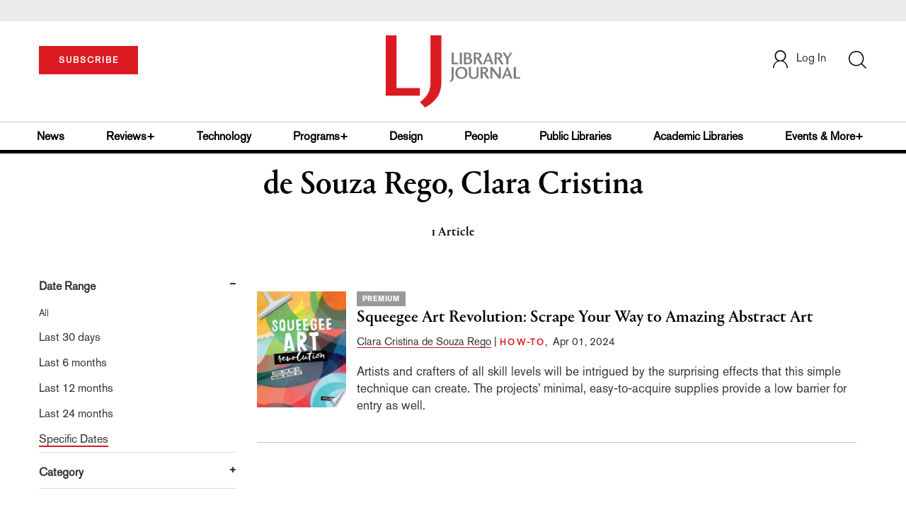

--- FILE ---
content_type: text/html; charset=utf-8
request_url: https://www.google.com/recaptcha/api2/aframe
body_size: -87
content:
<!DOCTYPE HTML><html><head><meta http-equiv="content-type" content="text/html; charset=UTF-8"></head><body><script nonce="omrV9G3cOH-bmKazcViYSQ">/** Anti-fraud and anti-abuse applications only. See google.com/recaptcha */ try{var clients={'sodar':'https://pagead2.googlesyndication.com/pagead/sodar?'};window.addEventListener("message",function(a){try{if(a.source===window.parent){var b=JSON.parse(a.data);var c=clients[b['id']];if(c){var d=document.createElement('img');d.src=c+b['params']+'&rc='+(localStorage.getItem("rc::a")?sessionStorage.getItem("rc::b"):"");window.document.body.appendChild(d);sessionStorage.setItem("rc::e",parseInt(sessionStorage.getItem("rc::e")||0)+1);localStorage.setItem("rc::h",'1769143596173');}}}catch(b){}});window.parent.postMessage("_grecaptcha_ready", "*");}catch(b){}</script></body></html>

--- FILE ---
content_type: text/css;charset=UTF-8
request_url: https://www.libraryjournal.com/webfiles/1768801005591/css/style.css
body_size: 253458
content:
/* ============================================================ */


/* Styling for LJ site that is the font style file (font.css)  */


/* ============================================================ */

@font-face {
    font-family: 'AkzidenzGroteskBQ-Reg';
    src: url('../fonts/AkzidenzGrotesk-Roman.ttf');
}


/*@font-face {
  font-family: 'Akzidenz Grotesk Bold';
  src: url('../fonts/AkzidenzGrotesk-Bold.otf');
}*/

@font-face {
    font-family: 'Akzidenz Grotesk Bold';
    /*src: url('../fonts/Berthold Akzidenz Grotesk Bold.otf');*/
    src: url('../fonts/BertholdAkzidenzGrotesk-Bold.otf');
}

@font-face {
    font-family: 'Portrait';
    src: url('../fonts/Portrait-Regular.otf');
}

@font-face {
    font-family: 'Portrait Medium';
    src: url('../fonts/Portrait-Medium.otf');
}

@font-face {
    font-family: 'Akzidenz Grotesk Regular';
    src: url('../fonts/AkzidenzGroteskBE-Regular.otf');
}

@font-face {
    font-family: 'AkzidenzGroteskBQ-Reg';
    src: url('../fonts/AkzidenzGroteskBQ-Reg.otf');
}

@font-face {
    font-family: 'AkzidenzGroteskBQ-Bold';
    src: url('../fonts/AkzidenzGroteskBQBold.otf');
}


/* ============================================================ */


/* Style and New Classes Added LJ site from wordpress LJMain_styles_23may2018  */


/* ============================================================ */


/*
	Theme Name: News Child Theme
	Theme URI: http://www.studiopress.com/themes/news
	Description: News is a two or three column child theme created for the Genesis Framework.
	Author: StudioPress, with lots of tweaks by LJ's Josh Hadro
	Author URI: http://www.studiopress.com

	Version: 1.1.1

	Tags: black, blue, custom-background, custom-header, custom-menu, featured-images, fixed-width, left-sidebar, one-column, right-sidebar, sticky-post, theme-options, threaded-comments, translation-ready, two-columns, white

	Template: genesis
	Template Version: 1.7.1

	License: GNU General Public License v2.0
	License URI: http://www.opensource.org/licenses/gpl-license.php
*/


/*body {
	background: #999999;
	color: #333333;
	font-size: 13px;
	font-family: Arial, Tahoma, Verdana;
	margin: 0 auto 0;
	padding: 0;
	line-height: 20px;
	}


p {
	margin: 0;
	padding: 0;
	}*/


/***** Hyperlinks ********************/


/*a, a:visited {
	color: #006699;
	text-decoration: underline;
	}

a:hover {
	color: #AC0101;
	text-decoration: none;
	}

a img {
	border: none;
	}

a:focus, a:hover, a:active {
	outline: none;
	}*/


/***** Wrap ********************/

.login-met-pop-h3-header{
    text-align: center;
    }
    
#wrap {
    background: #FFFFFF;
    width: 960px;
    margin: 10px auto 10px;
    padding: 0;
    position: relative;
    -moz-box-shadow: 0 3px 10px #333333;
    -webkit-box-shadow: 0 3px 10px #333333;
}


/***** TopNav ********************/

#topnav {
    width: 940px;
    font-size: 11px;
    font-weight: bold;
    margin: 0 auto 0;
    padding: 5px 0 5px 0;
    text-transform: uppercase;
    border-bottom: 1px solid #CCCCCC;
    overflow: hidden;
}

.topnav-left {
    width: 225px;
    float: left;
    margin: 0;
    padding: 5px 0 0 10px;
}

.topnav-right {
    width: 700px;
    float: right;
    margin: 0;
    padding: 3px 0 0 0;
}


/***** Primary Navigation ********************/


/* Top Nav */

#navbarContainer {
    margin: 0px;
    padding: 0px;
    height: 32px;
    background-color: #CC3333;
    border-bottom: 1px #000 solid;
    position: relative;
    z-index: 100;
}

#ljnav,
#ljnav ul {
    padding: 0;
    margin: 0;
    list-style: none;
    font-weight: bold;
}

#ljnav {
    padding: 2px 0px 0px 0px;
}

#ljnav li {
    float: left;
    width: 150px;
    /* might need to adjust this if some sunmenus are too wide */
    padding: 3px 0px;
    font: bold 11px Arial, Helvetica, Geneva, sans-serif;
    line-height: 20px;
    letter-spacing: .05em;
    text-align: left;
    position: relative;
    background-color: #CC3333;
    border-right: solid 1px #000000;
}

#ljnav a {
    display: block;
    width: 100%;
    text-decoration: none;
    color: #FFF;
    text-align: center;
    cursor: pointer;
}

#ljnav li#btn9 {
    border-right: none;
}

li#btn1 {
    width: 102px;
    z-index: 100
}

li#btn2 {
    width: 102px;
    z-index: 100
}

li#btn3 {
    width: 102px;
    z-index: 100
}

li#btn4 {
    width: 102px;
    z-index: 100
}

li#btn5 {
    width: 102px;
    z-index: 100
}

li#btn6 {
    width: 102px;
    z-index: 100
}

li#btn7 {
    width: 102px;
    z-index: 100
}

li#btn8 {
    width: 102px;
    z-index: 100
}

li#btn9 {
    width: 102px;
    z-index: 100
}

#ljnav li#btn9a {
    border-right: none;
}

li#btn1a {
    width: 59px;
    z-index: 100
}

li#btn2a {
    width: 74px;
    z-index: 100
}

li#btn3a {
    width: 56px;
    z-index: 100
}

li#btn4a {
    width: 78px;
    z-index: 100
}

li#btn5a {
    width: 68px;
    z-index: 100
}

li#btn6a {
    width: 85px;
    z-index: 100
}

li#btn7a {
    width: 82px;
    z-index: 100
}

li#btn8a {
    width: 98px;
    z-index: 100
}

li#btn9a {
    width: 101px;
    z-index: 100
}

#ljnav li ul {
    position: absolute;
    width: 150px;
    width: 150px;
    left: -999em;
    font-weight: normal;
    z-index: 10;
    top: 28px;
}

li#btn2 ul {
    width: 120px;
    z-index: 100;
}

li#btn3 ul {
    width: 120px;
    z-index: 100;
}

li#btn4 ul {
    width: 180px;
    z-index: 100;
}

li#btn5 ul {
    width: 140px;
    z-index: 100;
}

li#btn6 ul {
    width: 190px;
    z-index: 100;
}

li#btn7 ul {
    width: 155px;
    z-index: 100;
}

li#btn8 ul {
    width: 130px;
    z-index: 100;
}

li#btn9 ul {
    width: 130px;
    z-index: 100;
}

li#btn9a ul {
    width: 106px;
    z-index: 100;
}

#ljnav li:hover ul,
#ljnav li.sfhover ul {
    left: auto;
}

#ljnav li#btn2:hover ul,
#ljnav li#btn2.sfhover ul {
    left: -10px;
}

#ljnav li#btn3:hover ul,
#ljnav li#btn3.sfhover ul {
    left: -8px;
}

#ljnav li#btn4:hover ul,
#ljnav li#btn4.sfhover ul {
    left: -1px;
}

#ljnav li#btn5:hover ul,
#ljnav li#btn5.sfhover ul {
    left: -23px;
}

#ljnav li#btn6:hover ul,
#ljnav li#btn6.sfhover ul {
    left: -1px;
}

#ljnav li#btn7:hover ul,
#ljnav li#btn7.sfhover ul {
    left: -13px;
}

#ljnav li#btn8:hover ul,
#ljnav li#btn8.sfhover ul {
    left: -21px;
}

#ljnav li#btn9:hover ul,
#ljnav li#btn9.sfhover ul {
    left: -1px;
}

.ribbon-container {
    position: absolute;
    top: 0;
    left: 0;
    overflow: hidden;
    width: 110px;
    height: 100px;
}

.ribbon {
    width: 208px;
    background: #db1a21;
    position: absolute;
    top: 12px;
    font-family: none;
    left: -73px;
    text-align: center;
    line-height: 38px;
    color: #fffef7;
    -ms-transform: rotate(-45deg);
    transform: rotate(-45deg);
    -webkit-transform: rotate(-45deg);
}


/* Fix IE. Hide from IE Mac \*/

* html ul#ljnav li {
    float: left;
    height: 1%;
}

* html ul#ljnav li a {
    height: 1%;
}


/* End */

#ljnav li li {
    width: 100%;
    background-color: #990000;
    border: 1px solid #CC3333;
    padding: 1px;
    text-align: center;
}

#ljnav li ul a {
    padding: 2px 0px 2px 0px;
    border-right: none;
}

#ljnav li:hover ul ul,
#ljnav li:hover ul ul ul,
#ljnav li.sfhover ul ul,
#ljnav li.sfhover ul ul ul {
    left: -999em;
}

#ljnav li:hover ul,
#ljnav li li:hover ul,
#ljnav li li li:hover ul,
#ljnav li.sfhover ul,
#ljnav li li.sfhover ul,
#ljnav li li li.sfhover ul {
    left: auto;
}

#ljnav li:hover,
#ljnav li.sfhover {
    color: #d12f25;
}

#ljnav li a:hover,
#ljnav li a.sfhover {
    color: #000;
}

#ljheader {
    margin: 0px;
    clear: both;
    padding: 0px;
    width: 960px;
    height: 90px;
    color: #ffffff;
    text-align: left;
    position: relative;
}

#ljheader #mainLogo,
a.LJLogo {
    margin: 0px;
    padding: 0px;
    top: 0px;
    left: 0px;
    cursor: pointer;
    width: 220x;
    height: 93px;
    text-decoration: none;
}


/***** Top Navigation ********************/

#topnav ul {
    float: right;
    list-style: none;
    margin: 0 5px 0 0;
    padding: 0;
}

#topnav li {
    float: left;
    list-style: none;
    margin: 0;
    padding: 0;
}

#topnav li a {
    color: #333333;
    display: block;
    margin: 0;
    padding: 2px 10px 2px 10px;
    text-decoration: none;
    position: relative;
}

#topnav li a:hover,
#topnav li a:active,
#topnav .current_page_item a,
#topnav .current-cat a,
#topnav .current-menu-item {
    color: #006699;
}

#topnav li a.sf-with-ul {
    padding-right: 10px;
}

#topnav li a .sf-sub-indicator {
    display: block;
    width: 0;
    height: 0;
    text-indent: -9999px;
    overflow: hidden;
    position: absolute;
    top: 0;
    right: 0;
}

#topnav li li a,
#topnav li li a:link,
#topnav li li a:visited {
    background: #FFFFFF;
    color: #333333;
    width: 138px;
    margin: 0;
    padding: 5px 10px 5px 10px;
    text-transform: none;
    border-left: 1px solid #CCCCCC;
    border-right: 1px solid #CCCCCC;
    border-bottom: 1px solid #CCCCCC;
    position: relative;
}

#topnav li li a:hover,
#topnav li li a:active {
    background: #F2F2F2;
    color: #006699;
}

#topnav li li a .sf-sub-indicator {
    top: 10px;
}

#topnav li ul {
    z-index: 9999;
    position: absolute;
    left: -999em;
    height: auto;
    width: 160px;
    margin: 0;
    padding: 0;
}

#topnav li ul a {
    width: 140px;
}

#topnav li ul ul {
    margin: -31px 0 0 159px;
}

#topnav li:hover ul ul,
#topnav li:hover ul ul ul,
#topnav li.sfHover ul ul,
#topnav li.sfHover ul ul ul {
    left: -999em;
}

#topnav li:hover ul,
#topnav li li:hover ul,
#topnav li li li:hover ul,
#topnav li.sfHover ul,
#topnav li li.sfHover ul,
#topnav li li li.sfHover ul {
    left: auto;
}

#topnav li:hover,
#topnav li.sfHover {
    position: static;
}


/***** Header  ********************/


/*#header {
	width: 960px;
	height: 80px;
	margin: 0 auto 0;
	}*/

#title-area {
    width: 480px;
    float: left;
    margin: 0;
    padding: 0;
    overflow: hidden;
}

#title-area #title {
    color: #333333;
    font-size: 36px;
    font-family: Georgia, Times New Roman, Trebuchet MS;
    font-weight: normal;
    margin: 0;
    padding: 10px 0 0 20px;
    text-decoration: none;
    line-height: 42px;
}

#title-area #title a {
    color: #333333;
    margin: 0;
    padding: 0;
    text-decoration: none;
}

#title-area #title a:hover {
    color: #333333;
    text-decoration: none;
}

#title-area #description {
    color: #666666;
    font-size: 14px;
    font-style: italic;
    font-weight: normal;
    margin: 0;
    padding: 0 0 0 20px;
}

#header .widget-area {
    width: 468px;
    float: right;
    margin: 0;
    padding: 10px 10px 0 0;
}

#header .widget-area p {
    margin: 0;
    padding: 0 0 5px 0;
}

#header .widget-area h4 {
    color: #333333;
    font-size: 14px;
    font-weight: normal;
    margin: 10px 0 0 0;
    padding: 0;
    text-decoration: none;
}

.mar-2 {
    margin: 2%;
}

#header .widget-area ul {
    margin: 0;
    padding: 0;
}

#header .widget-area ul li {
    list-style-type: square;
    margin: 0 0 0 20px;
    padding: 0;
}

.text-justify {
    margin-right: auto;
    margin-left: auto;
    width: 43em;
    text-align: justify;
}


/***** Image Header - Partial Width ********************/

.header-image #title-area,
.header-image #title-area #title,
.header-image #title-area #title a {
    display: block;
    float: left;
    width: 290px;
    height: 80px;
    text-indent: -9999px;
    overflow: hidden;
}

.header-image #title-area #description {
    display: block;
    width: 0;
    height: 0;
    overflow: hidden;
}


/***** Image Header - Full Width ********************/

.header-full-width #title-area,
.header-full-width #title-area #title,
.header-full-width #title-area #title a {
    width: 960px;
}


/***** Primary Navigation ********************/


/* Primary Nav Menu */

#nav {
    background: #333333;
    width: 960px;
    color: #FFFFFF;
    font-family: Arial, Tahoma, Verdana;
    font-size: 11px;
    font-weight: bold;
    margin: 90px auto 3px auto;
    text-transform: uppercase;
    overflow: hidden;
    clear: both;
}

#nav ul {
    width: 100%;
    float: left;
    list-style: none;
    margin: 0;
    padding: 0;
}

#nav li {
    float: left;
    list-style: none;
}

#nav li a {
    color: #FFFFFF;
    display: block;
    margin: 0;
    padding: 8px 15px 8px 15px;
    text-decoration: none;
    position: relative;
    border-right: 1px solid #666666;
}

#nav li a:hover,
#nav li a:active,
#nav .current_page_item a,
#nav .current-cat a,
#nav .current-menu-item {
    background: #444444;
}

#nav li a .sf-sub-indicator {
    background: none;
    display: block;
    width: 10px;
    height: 10px;
    text-indent: -9999px;
    overflow: hidden;
    position: absolute;
    top: 14px;
    right: 5px;
}

#nav li li a,
#nav li li a:link,
#nav li li a:visited {
    background: #444444;
    color: #FFFFFF;
    width: 138px;
    margin: 0;
    padding: 5px 10px 5px 10px;
    text-transform: none;
    border-left: 1px solid #999999;
    border-right: 1px solid #999999;
    border-bottom: 1px solid #999999;
    position: relative;
}

#nav li li a:hover,
#nav li li a:active {
    background: #333333;
}

#nav li li a .sf-sub-indicator {
    background: none;
    top: 10px;
}

#nav li ul {
    z-index: 9999;
    position: absolute;
    left: -999em;
    height: auto;
    width: 160px;
    margin: 0 0 0 -1px;
    padding: 0;
}

#nav li ul a {
    width: 140px;
}

#nav li ul ul {
    margin: -31px 0 0 159px;
}

#nav li:hover ul ul,
#nav li:hover ul ul ul,
#nav li.sfHover ul ul,
#nav li.sfHover ul ul ul {
    left: -999em;
}

#nav li:hover ul,
#nav li li:hover ul,
#nav li li li:hover ul,
#nav li.sfHover ul,
#nav li li.sfHover ul,
#nav li li li.sfHover ul {
    left: auto;
}

#nav li:hover,
#nav li.sfHover {
    position: static;
}


/***** Primary Navigation Extras ********************/

#nav li.right {
    float: right;
    font-weight: bold;
    margin: 0;
    padding: 8px 15px 8px 0;
}

#nav li.right a {
    background: none;
    color: #FFFFFF;
    display: inline;
    text-decoration: none;
    border: none;
}

.center-img {
    display: block;
    margin-right: auto;
    margin-left: auto;
    width: 40%;
}

#nav li.right a:hover {
    color: #FFFFFF;
    text-decoration: underline;
}

.print {
    background: url("../images/ljprintnew.jpg")no-repeat;
    background-position: center;
    background-repeat: no-repeat;
    display: block;
}

.digital {
    background: url('../images/ljdigitalnew.jpg')no-repeat;
    background-position: center;
    background-repeat: no-repeat;
    display: block;
}

.digitprint {
    background: url('https://ib-shared.s3.amazonaws.com/ljpdnew.jpg') no-repeat;
    background-position: center;
    background-repeat: no-repeat;
    display: block;
}

.line-through {
    text-decoration: line-through !important;
}

.clr {
    color: #db1a21 !important;
}

.height-box {
    height: 1081px !important;
}


/* .slprint{
  content:url(../images/slgprint.png)!important;
}
.sldigital{
  content:url(../images/slgdigital.png)!important;
}
.sldigprint{
  content:url(../images/SLJPD.png)!important;
} */

#nav li.rss a {
    background: url(images/rss.png) no-repeat left center;
    margin: 0 0 0 10px;
    padding: 3px 0 3px 16px;
}

#nav li.twitter a {
    background: url(images/twitter-nav.png) no-repeat left center;
    padding: 3px 0 1px 20px;
}


/***** Secondary Navigation ********************/

#subnav {
    background: url(images/subnav.png);
    width: 960px;
    font-family: Arial, Tahoma, Verdana;
    font-size: 11px;
    font-weight: bold;
    margin: 0 auto 0;
    text-transform: uppercase;
    border-top: 1px solid #CCCCCC;
    border-bottom: 1px solid #CCCCCC;
    overflow: hidden;
    clear: both;
}

#subnav ul {
    width: 100%;
    float: left;
    list-style: none;
    margin: 0;
    padding: 0;
}

#subnav li {
    float: left;
    list-style: none;
}

#subnav li a {
    color: #333333;
    display: block;
    margin: 0;
    padding: 7px 15px 6px 15px;
    text-decoration: none;
    position: relative;
}

#subnav li a:hover,
#subnav li a:active,
#subnav .current_page_item a,
#subnav .current-cat a,
#subnav .current-menu-item {
    color: #006699;
}

#subnav li a .sf-sub-indicator {
    background: none;
    display: block;
    width: 10px;
    height: 10px;
    text-indent: -9999px;
    overflow: hidden;
    position: absolute;
    top: 14px;
    right: 5px;
}

#subnav li li a,
#subnav li li a:link,
#subnav li li a:visited {
    background: #FFFFFF;
    color: #333333;
    width: 138px;
    margin: 0;
    padding: 5px 10px 5px 10px;
    text-transform: none;
    border-left: 1px solid #CCCCCC;
    border-right: 1px solid #CCCCCC;
    border-bottom: 1px solid #CCCCCC;
    position: relative;
}

#subnav li li a:hover,
#subnav li li a:active {
    background: #F2F2F2;
    color: #006699;
}

#subnav li li a .sf-sub-indicator {
    background: none;
    top: 10px;
}

#subnav li ul {
    z-index: 9999;
    position: absolute;
    left: -999em;
    height: auto;
    width: 160px;
    margin: 0;
    padding: 0;
}

#subnav li ul a {
    width: 140px;
}

#subnav li ul ul {
    margin: -31px 0 0 159px;
}

#subnav li:hover ul ul,
#subnav li:hover ul ul ul,
#subnav li.sfHover ul ul,
#subnav li.sfHover ul ul ul {
    left: -999em;
}

#subnav li:hover ul,
#subnav li li:hover ul,
#subnav li li li:hover ul,
#subnav li.sfHover ul,
#subnav li li.sfHover ul,
#subnav li li li.sfHover ul {
    left: auto;
}

#subnav li:hover,
#subnav li.sfHover {
    position: static;
}


/***** Inner ********************/

#inner {
    background: url(images/inner.png) repeat-x;
    width: 920px;
    margin: 0 auto 0;
    padding: 25px 20px 0 20px;
    overflow: hidden;
}


/***** Tabs ********************/

.ui-tabs {
    clear: both;
    width: 560px;
    overflow: hidden;
    margin: 0 0 10px 0;
    padding: 0 0 0 0;
}

#content .ui-tabs .post {
    margin: 0;
    padding: 0;
}

.ui-tabs .ui-tabs-hide {
    display: none;
}

.ui-tabs .ui-tabs-panel {
    width: 560px;
}

#content .ui-tabs ul.ui-tabs-nav {
    font-size: 12px;
    list-style-type: none;
    margin: 0 0 15px 0;
    padding: 10px 0 10px 5px;
    border-top: 3px solid #CCCCCC;
    border-bottom: 1px dotted #AAAAAA;
    clear: both;
}

ul.ui-tabs-nav {
    margin-left: 0px !important;
}

#content .ui-tabs ul.ui-tabs-nav li {
    background: none;
    display: inline;
    text-align: center;
    margin: 0 0 0 0;
    padding: 0;
}

ul.ui-tabs-nav li {
    /* white-space: nowrap; */
}

.ui-tabs ul.ui-tabs-nav li a {
    color: #333333;
    font-weight: bold;
    margin: 0;
    padding: 6px 10px 6px 12px;
    text-decoration: none;
    text-transform: uppercase;
}

.ui-tabs ul.ui-tabs-nav li a:hover {
    background: #cccccc;
    color: #FFFFFF;
}

.ui-tabs ul.ui-tabs-nav li.ui-tabs-selected a {
    background: #cccccc;
    color: #FFFFFF;
}

.ui-tabs .image {
    margin: 0 10px 0 0;
    padding: 0;
}

.ui-tabs .more-link {
    background: #444444;
    float: right;
    color: #FFFFFF;
    font-size: 11px;
    font-weight: bold;
    margin: 15px 0 0 0;
    padding: 2px 7px 2px 7px;
    text-decoration: none;
    text-transform: uppercase;
}

.ui-tabs .more-link:hover {
    background: #006699;
}


/***** Event Tabs ******************/

.event-container {
    width: 100%;
}

.event-container ul {
    display: flex;
}

.sub_captcha_card {
    padding-top: 20px;
    margin: 0;
    display: block !important;
    padding-left: 25px;
}

.sticky-order-summary {
    position: sticky;
    top: 0;
}

.h6_switch_text_insti,
.h6_switch_text_print,
.h6_switch_text_indiv,
.h6_switch_text {
    font-size: 16px;
    text-align: center;
}

.sub_click_here_btn {
    border: none;
    background: none;
    font-size: 16px;
    color: blue !important;
    text-decoration: underline;
    padding: 1px;
}

.new_2_card_view {
    width: fit-content;
    margin: 0 auto;
}

.inst-tagline-text {
    font-size: 18px;
    width: 100%;
}

.header-banner-multi-sub {
    background-color: #db1a21;
    height: 50px;
    display: none;
    margin: 0px 0 0 0;
    padding: 4px;
}

.text-white {
    color: #fff !important;
}

.stickey-checkout-out {
    position: sticky;
    position: -webkit-sticky;
    top: 0;
}

.multi-sub-cont {
    height: 150px;
    -webkit-box-shadow: 0px 0px 5px 0px rgba(196, 196, 196, 1);
    -moz-box-shadow: 0px 0px 5px 0px rgba(196, 196, 196, 1);
    box-shadow: 0px 0px 5px 0px rgba(196, 196, 196, 1);
}

.print-opt-btn {
    background: #fff;
    padding: 10px 50px;
    font-size: 16px;
    border: 1px solid #000;
    border-radius: 3px;
    margin: 0 auto;
    display: block;
    font-weight: 1000;
}

.multi-sub-cont-body {
    padding: 25px 15px;
}

.multi-sub-cont-btn {
    padding: 50px 0px;
}

.digi-prnt-img {
    width: 100%;
    height: 100%;
    padding: 20px 0;
}

.multi-sub-cont-body h5 {
    font-size: 24px;
}

.multi-sub-cont-body h6 {
    font-size: 20px;
}

.inst-body-cont {
    padding-top: 7em;
}

.inst-body-cont h6 {
    font-size: 18px;
    text-align: justify;
    color: black;
}

.inst-body-cont h6 a {
    color: #1a0dab !important;
}

.inst-digi-prnt-img {
    width: fit-content;
    height: 100%;
    display: block;
    margin: 0 auto;
    margin-bottom: 15px;
}

/* .mag-inst-sub-form {
    width: 100%;
    height: 835px;
    margin: -17px 0;
    border: none;
} */

.mag-inst-sub-form {
    width: 100%;
    border: none;
}

.m-0 {
    margin: 0px !important;
}

.sub_click_here_btn_header:hover {
    color: #fff !important;
}

.bml {
    display: none;
}

.bml-btn {
    display: none;
}

.po-btn {
    display: none;
}

.purchase-button {
    background-color: #db1a21 !important;
    margin-left: 25px !important;
    margin-top: 30px !important;
}

.bml-button {
    background-color: #db1a21 !important;
    margin-left: 25px !important;
    margin-top: 30px !important;
}

.edit-payment-button {
    background-color: #db1a21 !important;
    margin-left: 25px !important;
    margin-top: 30px !important;
}

.pt0b20 {
    padding: 0px 20px;
}

.btn-cont-subscribe {
    margin-top: 10px;
    display: inline-block;
}

.f-w-b {
    font-weight: 1000;
}

#cardForPaymentIframe {
    min-width: 25vw;
}

.sub-head-sub{
    text-align: center;
    font-size: 17px;
    width: 50vw;
    display: block;
    margin: 0 auto;
}

.sub-head-sub a{
    color: blue !important;
    text-decoration: underline;
}

/* / Gift Subscription PopUp / */
.gift-met-pop-anc-link-cont {
    display: block;
    width: fit-content;
    margin: 0 auto;
}

.gift-met-pop-anc-link {
    display: inline-block;
    border: none;
    background-color: #fff;
    color: #000;
    text-decoration: underline;
    font-size: 18px;
    display: block;
    margin: 0 auto;
}

.gift-met-pop-cont {
    border: 3px solid #db1a21 !important;
    border-radius: 25px !important;
}

.gift-met-pop-h3 {
    font-size: 22px;
    color: #000;
    text-align: -webkit-center;
}

@media screen and (max-width: 426px) {
    .event-container {
        width: unset !important;
    }

    .mag-inst-sub-form {
        width: 117%;
        height: 893vh !important;
        margin-left: -30px !important;
    }
}




/***** Homepage ********************/

#featured-top,
#featured-bottom {
    width: 600px;
    float: left;
}

#featured-bottom {
    font-size: 12px;
}

.featured-bottom-left {
    width: 290px;
    float: left;
}

.featured-bottom-right {
    width: 290px;
    float: right;
}

#featured-top .widget,
#featured-bottom .widget {
    margin: 0 0 20px 0;
}


/***** Featured Post/Page ********************/

.featuredpost,
.featuredpage {
    margin: 0 0 20px 0;
    padding: 0;
}

.featuredpost .post,
.featuredpage .page {
    margin: 0;
    padding: 10px 0 0 0;
    border-bottom: 1px dotted #AAAAAA;
    overflow: hidden;
    clear: both;
}

.featuredpost img,
.featuredpage img,
.featuredpost .avatar,
.featuredpage .avatar {
    background: #FFFFFF;
    margin: 0 0 5px 0;
    padding: 4px;
    border: 1px solid #DDDDDD;
}

.more-from-category {
    font-weight: bold;
    margin: 0;
    padding: 5px 0 0 0;
}


/***** Breadcrumb ********************/

.breadcrumb {
    font-size: 11px;
    margin: 0 0 20px 0;
    padding: 0 0 3px 0;
    border-bottom: 1px solid #DDDDDD;
}


/***** Taxonomy Description ********************/

.taxonomy-description {
    background: #F4F4F4;
    margin: 0 0 30px 0;
    padding: 10px;
    border: 1px solid #DDDDDD;
}


/***** Content-Sidebar Wrapper ********************/

#content-sidebar-wrap {
    /* width: 760px; */
    /* Apr 2017 adjustment */
    margin: 0;
    padding: 0;
    float: left;
}

.sidebar-content #content-sidebar-wrap,
.content-sidebar #content-sidebar-wrap {
    width: 920px;
}

.sidebar-sidebar-content #content-sidebar-wrap,
.sidebar-content-sidebar #content-sidebar-wrap {
    float: right;
}


/***** Content ********************/

#content {
    width: 440px;
    width: 600px !important;
    /* Apr 2017 adjustment */
    float: left;
}

td#event_mainbody #content {
    width: 100% !important;
    /* Apr 2017 adjustment */
}

.sidebar-content #content,
.sidebar-sidebar-content #content {
    float: right;
}

.sidebar-content #content,
.content-sidebar #content {
    width: 600px;
}

.full-width-content #content {
    width: 920px;
    margin: 0;
    padding: 10px 0 0 0;
}

#content blockquote {
    background: #F4F4F4;
    margin: 0 15px 15px 15px;
    padding: 10px 20px 0 15px;
    border: 1px solid #DDDDDD;
}

#content .page {
    margin: 0;
    padding: 0 0 20px 0;
}

#content .post {
    margin: 0 0 10px 0;
    padding: 0;
}

.home #content .post {
    margin: 0 0 10px 0;
    padding: 0;
}

#content .post p,
#content .page p {
    margin: 0;
    padding: 0 0 15px 0;
}

#content .sticky {
    background: #F4F4F4;
    margin: 0 0 40px 0;
    padding: 10px;
    border: 1px solid #DDDDDD;
}

#content .archive-page {
    float: left;
    width: 45%;
    margin: 0;
    padding: 20px 0 20px 0;
}

.font_16 {
    font-size: 16px;
}

.clear {
    clear: both;
}


/***** Headlines ********************/

#content h1,
#content h2,
#content h3,
#content h4,
#content h5,
#content h6 {
    color: #333333;
    font-family: Georgia, Times New Roman, Trebuchet MS;
    font-weight: normal;
    text-decoration: none;
    margin: 0 0 10px 0;
    padding: 0;
}

#content h1,
#content h2 {
    font-size: 22px;
    line-height: 25px;
}

#content h2 a,
#content h2 a:visited {
    color: #333333;
    text-decoration: none;
}

#content h2 a:hover {
    color: #006699;
    text-decoration: none;
}

#featured-top h2,
#featured-top h2 a,
#featured-bottom h2,
#featured-bottom h2 a,
#sidebar h2,
#sidebar h2 a,
#footer-widgets h2,
#footer-widgets h2 a {
    color: #333333;
    font-size: 16px;
    font-family: Georgia, Times New Roman, Trebuchet MS;
    font-weight: normal;
    margin: 0 0 5px 0;
    padding: 0;
    text-decoration: none;
    line-height: 20px;
}

#featured-top h2 a:hover,
#featured-bottom h2 a:hover,
#sidebar h2 a:hover,
#footer-widgets h2 a:hover {
    color: #006699;
    text-decoration: none;
}

#featured-top .ui-tabs h2,
#featured-top .ui-tabs h2 a {
    font-size: 20px;
    margin: 0 0 5px 0;
}

#featured-bottom h2,
#featured-bottom h2 a,
#sidebar h2,
#sidebar h2 a,
#footer-widgets h2,
#footer-widgets h2 a {
    font-size: 14px;
    margin: 0 !important;
}

#content h3 {
    font-size: 18px;
}

#content h4 {
    font-size: 16px;
}

#content #featured-top h4,
#content #featured-bottom h4,
#sidebar h4,
#sidebar-alt h4,
#footer-widgets h4 {
    color: #333333;
    font-family: Arial, Tahoma, Verdana;
    font-size: 12px;
    font-weight: bold;
    text-transform: uppercase;
    margin: 0 0 10px 0;
    padding: 5px 0 5px 5px;
    border-top: 3px solid #CCCCCC;
    border-bottom: 1px dotted #AAAAAA;
}

#sidebar h4,
#sidebar-alt h4 {
    margin: 0 0 5px 0;
}

#footer-widgets h4 {
    margin: 2px 0 10px 0;
    padding: 5px 0 5px 5px;
    border-top: none;
    border-bottom: 1px dotted #AAAAAA;
}

#content h5 {
    font-size: 14px;
}

#content h6 {
    font-size: 12px;
}


/***** Unordered/Ordered Lists ********************/

#content ul,
#content ol,
#footer-widgets ul {
    margin: 0;
    padding: 0 0 15px 0;
}

#sidebar ul,
#sidebar-alt ul,
#sidebar ul ul,
#sidebar-alt ul ul {
    margin: 0;
    padding: 0;
}

#content ul li,
#sidebar li,
#sidebar-alt li,
#footer-widgets ul li {
    list-style-type: none;
    background: url(images/sidebar-list.png) no-repeat top left;
    margin: 0 0 3px 0;
    padding: 0 0 0 13px;
    word-wrap: break-word;
}

#content .post ol li,
#content .page ol li {
    margin: 0 0 0 25px;
    padding: 0;
}


/* Footer Tag */

.tag_only {
    border-bottom: 1px solid #db1a21;
}

.tag_only:hover {
    text-decoration: unset;
}


/***** Post Info ********************/

.post-info {
    margin: 0 0 10px 0;
    padding: 0;
}


/***** AdSense ********************/

.adsense {
    padding: 10px 0 10px 0;
    border-top: 1px solid #DDDDDD;
}


/***** Post Meta ********************/

.post-meta {
    margin: 0 0 20px 0;
    padding: 5px 0 0 0;
    border-top: 1px solid #DDDDDD;
    clear: both;
}


/***** Author Box ********************/

.author-box {
    clear: both;
    background: #F4F4F4;
    margin: 0 0 10px 0;
    padding: 10px;
    border: 1px solid #DDDDDD;
    overflow: hidden;
}

.author-box img {
    background: #FFFFFF !important;
    float: left;
    margin: 0 10px 0 0;
    padding: 4px;
    border: 1px solid #DDDDDD;
}


/***** Post Icons ********************/

.time {
    background: url(images/icon-time.png) no-repeat top left;
    margin: 0 0 0 3px;
    padding: 0 0 2px 18px;
}

.post-comments {
    background: url(images/icon-comments.png) no-repeat top left;
    margin: 0 0 0 3px;
    padding: 0 0 2px 18px;
}

.categories {
    background: url(images/icon-categories.png) no-repeat top left;
    margin: 0 0 0 3px;
    padding: 0 0 2px 20px;
}

.tags {
    background: url(images/icon-tags.png) no-repeat top left;
    margin: 0 0 0 3px;
    padding: 0 0 2px 18px;
}


/***** Images ********************/

#content .post-image {
    margin: 0 10px 10px 0;
    padding: 4px;
    border: 1px solid #DDDDDD;
}

img.centered,
.aligncenter {
    display: block;
    /* margin: 0 auto 10px;
  width: 100%; */
}

img.alignnone {
    margin: 0 0 10px 0;
    display: inline;
}

img.alignleft {
    margin: 0 10px 10px 0;
    display: inline;
}

img.alignright {
    margin: 0 0 10px 10px;
    display: inline;
}

.alignleft {
    float: left;
    margin: 0 10px 0 0;
}

.alignright {
    float: right;
    margin: 0 0 0 10px;
}

.wp-caption {
    /* background: #F4F4F4; */
    padding: 5px 0 10px 1px;
    text-align: center;
    /* border: 1px solid #DDDDDD; */
}

.wp-caption p.wp-caption-text {
    font-size: 11px;
    font-weight: normal;
    line-height: 12px;
    padding-top: 5px !important;
}

img.wp-smiley,
img.wp-wink {
    float: none;
    border: none;
}


/***** Post Navigation ********************/

.navigation {
    width: 100%;
    margin: 0;
    padding: 10px 0 10px 0;
}

.navigation ul {
    list-style-type: none;
    margin: 0;
    padding: 0;
}

.navigation li {
    display: inline;
}

.navigation li a,
.navigation li.disabled {
    color: #006699;
    padding: 5px 8px 5px 8px;
    border: 1px solid #DDDDDD;
}

.navigation li a:hover,
.navigation li.active a {
    background: #F4F4F4;
    color: #006699;
    border: 1px solid #DDDDDD;
    text-decoration: none;
}


/***** Primary & Secondary Sidebars ********************/

#sidebar {
    width: 300px;
    margin-left: 20px;
    /* Apr 2017 adjustment */
    float: right;
    display: inline;
}

#sidebar-alt {
    width: 140px;
    float: left;
    display: inline;
    display: none !important;
    /* Apr 2017 adjustment */
}

#sidebar-bottom-left {
    width: 145px;
    float: left;
    display: inline;
}

#sidebar-bottom-right {
    width: 145px;
    float: right;
    display: inline;
}

.sidebar-content #sidebar,
.sidebar-sidebar-content #sidebar {
    float: left;
}

.content-sidebar-sidebar #sidebar-alt {
    float: right;
}


/* Print Styles */

@media print {
    body {
        background: white;
        color: black;
        margin: 0
    }
}

#sidebar .widget,
#sidebar-alt .widget {
    margin: 0 0 20px 0;
    padding: 0;
}

#sidebar embed,
#sidebar object,
#sidebar-alt embed,
#sidebar-alt object {
    margin: 10px 0 0 0;
    padding: 0;
}


/***** Sidebar(s) Dropdowns ********************/

#cat,
#sidebar .widget_archive select,
#sidebar-alt .widget_archive select {
    background: #F4F4F4;
    width: 100%;
    color: #333333;
    font-family: Arial, Tahoma, Verdana;
    font-size: 11px;
    margin: 10px 0 5px 0;
    padding: 3px;
    display: inline;
    border: 1px solid #DDDDDD;
}


/***** Sidebar(s) User Profile ********************/

#sidebar .user-profile,
#sidebar-alt .user-profile {
    overflow: hidden;
}

#sidebar .user-profile .avatar,
#sidebar-alt .user-profile .avatar {
    background: #F4F4F4;
    float: left;
    margin: 0;
    padding: 4px;
    border: 1px solid #DDDDDD;
}

#sidebar .user-profile p,
#sidebar-alt .user-profile p {
    margin: 0;
    padding: 10px 10px 0 10px;
}

#sidebar .user-profile .posts_link,
#sidebar-alt .user-profile .posts_link {
    margin: 0;
    padding: 0 0 10px 10px;
}


/***** Buttons ********************/

#submit,
.enews #subbutton,
.gform_footer .button {
    background: #444444 !important;
    color: #FFFFFF;
    font-size: 11px;
    font-family: Arial, Tahoma, Verdana;
    font-weight: bold !important;
    text-decoration: none;
    text-transform: uppercase;
    margin: 0;
    padding: 3px 5px 3px 5px;
    border: 1px solid #444444;
    border: 1px solid #444444;
}

#submit:hover,
.enews #subbutton:hover,
.gform_footer .button:hover {
    background: #006699 !important;
    text-decoration: none;
    border: 1px solid #006699;
}


/***** eNews & Updates Widget ********************/

.enews {
    background: url(images/enews.png) no-repeat top RIGHT;
    margin: 0;
    padding: 0 0 5px 0;
}

.enews #subscribe {
    overflow: hidden;
}

.enews #subbox {
    background: #F4F4F4 !important;
    width: 240px;
    color: #333333;
    font-family: Arial, Tahoma, Verdana;
    font-size: 12px;
    padding: 4px 0 4px 5px;
    margin: 5px 8px 0 0;
    border: 1px solid #DDDDDD;
    -moz-box-shadow: 0 0 3px #CCCCCC inset;
    -webkit-box-shadow: 0 0 3px #CCCCCC inset;
}


/***** Latest Tweets Widget ********************/

.latest-tweets {
    background: url(images/twitter.png) top right no-repeat;
    margin: 10px 0 0 0;
    padding: 0;
}


/***** Calendar ********************/

#wp-calendar {
    margin: 0;
    padding: 0;
    width: 100%;
}

#wp-calendar caption {
    color: #333333;
    font-size: 12px;
    font-family: Arial, Tahoma, Verdana;
    font-style: italic;
    font-weight: normal;
    margin: 0;
    padding: 2px 5px 0 0;
    text-align: right;
}

#wp-calendar th {
    color: #333333;
}

#wp-calendar thead {
    margin: 10px 0 0 0;
    font-weight: bold;
    background: #F4F4F4 !important;
    color: #F4F4F4 !important;
}

#wp-calendar td {
    background: #F4F4F4;
    font-weight: normal;
    text-align: center;
    margin: 0;
    padding: 2px;
}

#wp-calendar tfoot td {
    background: none;
    margin: 0;
    padding: 0;
}


/***** Contact Form ********************/

.gform_wrapper input,
.gform_wrapper textarea,
.gform_wrapper select {
    background: #F4F4F4 !important;
    color: #333333 !important;
    font-family: Arial, Tahoma, Verdana;
    font-size: 12px !important;
    padding: 4px 0 4px 5px !important;
    border: 1px solid #DDDDDD;
    -moz-box-shadow: 0 0 3px #CCCCCC inset;
    -webkit-box-shadow: 0 0 3px #CCCCCC inset;
}

.gform_footer input.button {
    color: #FFFFFF !important;
}

.gform_wrapper .ginput_complex label {
    font-size: 12px !important;
}

.gform_wrapper li,
.gform_wrapper form li {
    margin: 0 0 10px 0 !important;
}

.gform_wrapper .gform_footer {
    border: none !important;
}


/***** Footer Widgets ********************/

#footer-widgets {
    width: 920px;
    font-size: 12px;
    margin: 0 auto 0;
    border-top: 3px solid #CCCCCC;
    overflow: hidden;
    clear: both;
}

#footer-widgets .wrap {
    width: 920px;
    margin: 0 auto 0;
}

#footer-widgets .widget {
    background: none;
    border: none;
}

#footer-widgets p {
    margin: 0;
    padding: 0 0 10px 0;
}

.footer-widgets-1 {
    width: 295px;
    float: left;
    padding: 0 20px 0 0;
}

.footer-widgets-2 {
    width: 290px;
    float: left;
}

.footer-widgets-3 {
    width: 295px;
    float: right;
}


/***** Footer ********************/


/*#footer {
	width: 940px;
	font-size: 11px;
	margin: 0 auto 0;
	padding: 10px 0 10px 0;
	text-transform: uppercase;
	border-top: 3px solid #CCCCCC;
	overflow: hidden;
	clear: both;
	}

#footer a, #footer a:visited {
	color: #333333;
	text-decoration: none;
	}

#footer a:hover {
	color: #006699;
	text-decoration: none;
	}

#footer .gototop {
	width: 200px;
	float: left;
	margin: 0;
	padding: 0 0 0 5px;
	}

#footer .creds {
	width: 720px;
	float: right;
	margin: 0;
	padding: 0 5px 0 0;
	text-align: right;
	}*/


/***** Comments ********************/

.comments {
    font-size: 12px;
}

#respond {
    margin: 0 0 20px 0;
    padding: 0;
}

#author,
#email,
#url {
    background: #F4F4F4 !important;
    width: 250px;
    color: #333333;
    font-family: Arial, Tahoma, Verdana;
    font-size: 13px;
    padding: 5px;
    margin: 5px 5px 0 0;
    border: 1px solid #DDDDDD;
    -moz-box-shadow: 0 0 3px #CCCCCC inset;
    -webkit-box-shadow: 0 0 3px #CCCCCC inset;
}

#comment {
    background: #F4F4F4 !important;
    width: 98%;
    height: 150px;
    color: #333333;
    font-family: Arial, Tahoma, Verdana;
    font-size: 13px;
    padding: 5px;
    margin: 5px 0 5px 0;
    border: 1px solid #DDDDDD;
    -moz-box-shadow: 0 0 3px #CCCCCC inset;
    -webkit-box-shadow: 0 0 3px #CCCCCC inset;
}

.comment-list,
.children {
    margin: 0;
    padding: 0;
}

.ping-list {
    margin: 0 0 40px 0;
    padding: 0;
}

.comment-list ol,
.ping-list ol {
    margin: 0;
    padding: 10px;
}

.comment-list li,
.ping-list li {
    font-weight: bold;
    margin: 15px 0 5px 0;
    padding: 10px 5px 10px 10px;
    list-style: none;
}

.comment-list li ul li {
    margin-right: -6px;
    margin-left: 10px;
}

.comment-list p,
.ping-list p {
    font-weight: normal;
    text-transform: none;
    margin: 10px 5px 10px 0;
    padding: 0;
}

.comment-list li .avatar {
    background: #FFFFFF !important;
    float: right;
    border: 1px solid #DDDDDD;
    margin: 0 5px 0 10px;
    padding: 4px;
}

.comment-list cite,
.comment-list cite a,
.ping-list cite,
.ping-list cite a {
    font-weight: bold;
    font-style: normal;
}

.commentmetadata {
    font-size: 11px;
    font-weight: normal;
}

#respond:after {
    content: ".";
    display: block;
    height: 0;
    clear: both;
    visibility: hidden;
}

.alt {
    margin: 0;
    padding: 10px;
}

.nocomments {
    text-align: center;
    margin: 0;
    padding: 0;
}

.reply a,
.reply a:visited {
    font-size: 11px;
}

#comments .navigation {
    display: block;
    margin: 10px 0 0 0;
}

.thread-alt,
.thread-even {
    background: #F4F4F4;
    margin: 0;
    padding: 0;
}

.depth-1,
.even,
.alt {
    border: 1px solid #DDDDDD;
    margin: 0;
    padding: 0;
}

.comment-policy-box {
    margin: 0px 0px 20px 0;
}


/************ CUSTOM CSS FOR LJ NEWS AND FEATURES *****************/

.Subhead,
.SubHead,
.Subheadpeople,
.SubheadLetterFB {
    color: #FF3300;
    text-transform: uppercase;
    font-weight: bold;
    font-size: 120%;
}

.LeadinFeature,
.LEADin,
.Leadin,
.QuestionText,
.TrendLeadin {
    font-size: 110%;
    font-weight: bold;
}

.Subhead14Feature {
    font-size: 130%;
    font-weight: bold;
}

#sidebox,
.sidebox {
    float: right;
    background-color: #E2E2E2;
    margin: 12px;
    padding: 7px;
}

.sidebox1,
#sidebox1 {
    float: right;
    background-color: #DBD1BE;
    margin: 12px;
    padding: 7px;
}

p.TextLetterSubmitterFB {
    margin-top: -1em !important;
}

.photobox {
    background-color: #E2E2E2;
    padding: 7px !important;
}

.TextDate {
    color: #FF3300;
    text-transform: uppercase;
}

.TextTime {
    color: #3399FF;
}

.TextDate,
.TextTime,
.TextProgramName {
    font-weight: bold;
    display: inline;
    clear: both;
}


/***** STYLES FOR REVIEWS *******/

.review-flex {
    display: flex;
    flex-flow: wrap;
}

.reviewlist-flex {
    flex: 1;
    width: auto;
}

.margin-auto {
    margin-left: auto;
    margin-right: auto;
}

.ProductCreator,
.ProductName,
.ProductPublisher,
.ISBN,
.ProductCategory,
.Verdict,
.AuthName,
.TGBold2,
.TextLetterSubmitterFB,
.SubheadLetterFB,
.Personname,
.LeadinName,
.TGboldItalic,
.LeadinSideText,
.TextLibName1,
.Boldblack,
.Boldsessionleadin1,
.VitalsBold {
    font-weight: bold;
}

.ProductName,
.LeadinGailBruce,
.BottomLine {
    color: #3399FF;
}

.TGBold2 {
    color: #666;
}

.ProductCategory {
    text-transform: uppercase;
    font-size: 80%;
}

.Verdict,
.LeadinReview {
    color: #FF3300;
    text-transform: uppercase;
}

.RedLibName1,
.VertLine1,
.Boldred {
    color: #FF3300;
    font-weight: bold;
}

.LeadinName,
.LeadinSideText,
.VitalsBold {
    text-transform: uppercase;
}

.TGbol2Italic,
.BemboItalic,
.TGboldItalic {
    font-style: italic;
}

.Subhead,
.TextSubheadBiblioCheryl,
.BottomLine,
.lbd-hed,
.RedLibName1,
.Boldsessionleadin1,
.archname {
    font-weight: bold;
    font-size: 120%;
}

.revhed,
.bold-110 {
    font-weight: bold;
    font-size: 110%;
}

.credit {
    font-size: 80%;
}


/************ Dynamic Content Gallery slider tweaks *****************/

.dfcg-carouselBtn {
    opacity: 0.4 !important;
}

#dfcg-openGallery a:hover {
    opacity: 0.9 !important;
}


/*Portfolio Slideshow */

.slideshow-nav {
    background-color: #E2E2E2;
    padding: 10px;
}

.slideshow-nav a {
    font-weight: bold;
    font-size: 110%;
    color: #006699 !important;
}

.slideshow-caption {
    width: 600px;
}


/* Wordpress Popular Posts style tweaks*/

.pop-layout-v ul li {
    list-style-type: none !important;
    background: none !important;
    margin: 0 2px 0 0 !important;
    padding: 0 2px 0 0 !important;
    min-height: 35px !important;
}

.pop-inside ul li {
    padding: 2px 0 5px 10px !important;
}

ul.pop-inside li a {
    padding: 0 3px !important;
}

#pop-widget-recent-4 img,
#pop-widget-commented-4 img,
#pop-widget-viewed-4 img {
    float: right;
    margin: 5px 3px;
}

#pop-widget-commented-4 p,
#pop-widget-viewed-4 p,
#pop-widget-comments-4 img {
    display: none
}

ul.pop-widget-tabs.pop-widget-tabs-3 li span,
ul.pop-widget-tabs.pop-widget-tabs-4 li span,
ul.pop-widget-tabs.pop-widget-tabs-5 li span {
    display: inline !important;
}


/* Movers & Shakers Styles */

#mover-title {
    font-weight: bold;
}

#mover-image {
    float: right;
    width: 300px;
}

#mover-leadin {
    color: #993300;
    font-weight: bold;
}

#vitals {
    width: 293px;
    float: right;
    margin: 0px 0px 10px 12px;
    padding: 0px 0px 7px 7px;
    background-color: #DEB887;
}


/*hr
	{border-style:dotted;}*/

#msvitals {
    text-transform: lowercase;
    font-size: 200%;
    font-weight: bold;
    color: #fff
}

.vital-hed,
.BoxTextLeadin1 {
    text-transform: uppercase;
    font-weight: bold;
    color: #D2691E;
}

#msphotocredit {
    float: right;
    font-style: italic;
    font-size: 80%;
}

#vitals-copy {
    clear: both;
    padding: 15px 10px 0px 12px;
    margin-top: 100px
}

#movers-profile p {
    font-size: 13px
}

#vitals-copy p {
    font-size: 115%;
}

p.mover-text {
    font-size: 13px
}


/**************** STAR LIBRARIES TABLES STYLE *****************/

.starlibs,
.starlibs2,
.starlibs3,
.starlibs4 {
    text-align: center !important;
    background-color: #F5F5F5;
    font-family: arial;
    width: 600px;
}

.starlibs,
.starlibs3,
.starlibs4 {
    line-height: 130%;
}

.starlibs2 {
    font-weight: 400;
}

.starlibs tr td,
.starlibs2 tr td,
.starlibs3 tr td,
.starlibs4 tr td {
    vertical-align: middle;
}


/*****set library name column to pink ****/

.starlibs .column-2,
.starlibs2 .column-3,
.starlibs3 .column-2,
.starlibs4 .column-3,
.starlibs2014 .column-2 {
    background-color: #FFCCCC;
    text-align: left;
    font-size: 12px;
}


/**** per capita rowspan ****/

.starlibs .row-1 .column-4 {
    background-color: #666666;
    color: white;
}


/*****set header row to bold uppercase ****/

.starlibs .row-1 td,
.starlibs .row-2 td,
.starlibs2 .row-1 td,
.starlibs3 row-1 td {
    text-align: center;
    text-transform: uppercase;
    font-weight: bold;
}

.starlibs .row-2 .column-2,
.starlibs .row-2 .column-3 {
    color: #990000 !important;
}


/*****set four-star band to lighter shade of pink****/

.starlibs .fourstar .column-2 {
    background-color: #FFE6E6 !important;
}


/*****set four-star band to lighter shade of pink in score column****/

.starlibs .fourstar .column-8 {
    background-color: #660000 !important;
}


/*****set four-star band to lighter shade of pink
.wp-table-reloaded-table-name-id-36 {
    clear: both;
    margin: 30px 0 0 0px;
    }
****/


/*****set score column to red background w/ white letters ***/

.starlibs .column-8 {
    background-color: #b20000;
    color: white;
    font-size: 12px;
    font-weight: bold;
}


/*****set score columns to darker shade of grey (2013) ***/

.starlibs4 .column-8,
.starlibs4 .column-9 {
    background-color: #E0E0E0;
}


/*****set circ and program attendance to darker shade of grey ***/

.starlibs .column-4,
.starlibs .column-6,
.starlibs2 .column-6,
.starlibs2 .column-8,
.starlibs3 .column-4,
.starlibs3 .column-6 {
    background-color: #E0E0E0;
}


/*****set visits and public internet terminal use to darker shade of grey ***/

.starlibs .column-5,
.starlibs .column-7,
.starlibs2 .column-7,
.starlibs2 .column-9,
.starlibs3 .column-5,
.starlibs3 .column-7 {
    background-color: #F0F0F0;
}


/***set asterisks to look like proper stars***/

.starlibs2 .column-2,
.starlibs3 .column-1,
.starlibs4 .column-6,
.starlibs4 .column-7 {
    font-family: Comic Sans MS;
    color: #993300;
    font-size: 160%;
}


/*** undo comic sans on the word stars ****SHUDDER**** ***/

.starlibs2 .row-1 .column-2,
.starlibs3 .row-1 .column-1,
.starlibs4 .row-1 .column-6,
.starlibs4 .row-1 .column-7,
table#wp-table-reloaded-id-112-no-1 .column-7 {
    font-family: arial;
    font-size: 100%;
}

.starlibs2 .row-1 .column-3,
.starlibs3 .row-1 .column-2 {
    text-align: center;
}

.starlibs2 .column-10,
starlibs3 .column-8 {
    color: #888888;
}


/*** 2014: Row Header ****/

.starlibs2014 .row-1 {
    font-weight: bold;
}

.starlibs2014 .row-1 .column-2,
.starlibs2014 .row-1 .column-3,
.star2014ss .row-1 .column-3,
.star2014ss .row-1 .column-4,
.star2014ss .row-1 .column-5,
.star2014ns .row-1 .column-3,
.star2014ls .row-1 .column-3 {
    color: #a70e13;
    text-transform: uppercase;
}


/*** 2014: All Rows ****/

.starlibs2014 td,
.starlibs2014 th,
.star2014ss td,
.star2014ss th,
.star2014ns td,
.star2014ns th,
.star2014ls td,
.star2014ls th {
    border-bottom: 1px solid #333 !important;
}


/*** 2014: Stars Column ****/

.starlibs2014 .column-1,
.star2014ss .column-2,
.star2014ns .column-2,
.star2014ls .column-8,
.star2014ls .column-9 {
    background-color: #a70e13;
    text-align: center;
    font-family: Comic Sans MS;
    color: #ffffff;
    font-size: 160%;
}

.star2014ls .column-9 {
    font-size: 100%;
}

.starlibs2014 .row-1 .column-1,
.star2014ss .row-1 .column-2,
.star2014ns .row-1 .column-2,
.star2014ls .row-1 .column-8,
.star2014ls .row-1 .column-9 {
    font-family: Arial;
    font-size: 12px;
    text-transform: uppercase;
}


/*** 2014: Library Name Column ****/

.starlibs2014 .column-2,
.star2014ss .column-3,
.star2014ns .column-3,
.star2014ls .column-3 {
    background-color: #f0d3c6;
    text-align: left;
    font-size: 12px;
}


/*** 2014: State Column ****/

.starlibs2014 .column-3,
.star2014ss .column-1,
.star2014ss .column-4,
.star2014ss .column-5,
.star2014ns .column-1,
.star2014ns .column-4,
.star2014ns .column-5,
.star2014ls .column-1,
.star2014ls .column-2,
.star2014ls .column-4,
.star2014ls .column-5 {
    background-color: #e6e6e7;
    text-align: center;
    font-size: 12px;
}


/*** 2014: Dark Gray Columns ****/

.starlibs2014 .column-4,
.starlibs2014 .column-6,
.starlibs2014 .column-8,
.star2014ss .column-6,
.star2014ss .column-8,
.star2014ss .column-10 {
    background-color: #d6d7d9;
    text-align: center;
    font-size: 12px;
}


/*** 2014: Light Gray Columns ****/

.starlibs2014 .column-5,
.starlibs2014 .column-7,
.star2014ss .column-7,
.star2014ss .column-9 {
    background-color: #f7f7f7;
    text-align: center;
    font-size: 12px;
}


/*** 2014: Score Column ****/

.starlibs2014 .column-9,
.star2014ns .column-6,
.star2014ls .column-6,
.star2014ls .column-7 {
    background-color: #bb4e37;
    color: #fff;
    text-align: center;
    font-size: 12px;
    font-weight: bold;
    text-transform: uppercase;
}


/*** 2016: Row Header ****/

.starlibs2016 .row-1 {
    font-weight: bold;
}

.starlibs2016 .row-1 .column-2,
.starlibs2016 .row-1 .column-3,
.star2016ss .row-1 .column-3,
.star2016ss .row-1 .column-4,
.star2016ss .row-1 .column-5,
.star2016ns .row-1 .column-3,
.star2016ls .row-1 .column-3 {
    color: #a70e13;
    text-transform: uppercase;
}


/*** 2016: All Rows ****/

.starlibs2016 td,
.starlibs2016 th,
.star2016ss td,
.star2016ss th,
.star2016ns td,
.star2016ns th,
.star2016ls td,
.star2016ls th {
    border-bottom: 1px solid #333 !important;
}


/*** 2016: Stars Column ****/

.starlibs2016 .column-1,
.star2016ss .column-2,
.star2016ns .column-2,
.star2016ls .column-8,
.star2016ls .column-9 {
    background-color: #a70e13;
    text-align: center;
    font-family: Comic Sans MS;
    color: #ffffff;
    font-size: 160%;
}

.star2014ls .column-9 {
    font-size: 100%;
}

.starlibs2016 .row-1 .column-1,
.star2016ss .row-1 .column-2,
.star2016ns .row-1 .column-2,
.star2016ls .row-1 .column-8,
.star2016ls .row-1 .column-9 {
    font-family: Arial;
    font-size: 12px;
    text-transform: uppercase;
}


/*** 2016: Library Name Column ****/

.starlibs2016 .column-2,
.star2016ss .column-3,
.star2016ns .column-3,
.star2016ls .column-3 {
    background-color: #f0d3c6;
    text-align: left;
    font-size: 12px;
}


/*** 2016: State Column ****/

.starlibs2016 .column-3,
.star2016ss .column-1,
.star2016ss .column-4,
.star2016ss .column-5,
.star2016ns .column-1,
.star2016ns .column-4,
.star2016ns .column-5,
.star2016ls .column-1,
.star2016ls .column-2,
.star2016ls .column-4,
.star2016ls .column-5 {
    background-color: #e6e6e7;
    text-align: center;
    font-size: 12px;
}


/*** 2016: Dark Gray Columns ****/

.starlibs2016 .column-4,
.starlibs2016 .column-6,
.starlibs2016 .column-8,
.star2016ss .column-6,
.star2016ss .column-8,
.star2016ss .column-10 {
    background-color: #d6d7d9;
    text-align: center;
    font-size: 12px;
}


/*** 2014: Light Gray Columns ****/

.starlibs2016 .column-5,
.starlibs2016 .column-7,
.starlibs2016 .column-9,
.star2016ss .column-7,
.star2016ss .column-9 {
    background-color: #f7f7f7;
    text-align: center;
    font-size: 12px;
}


/*** 2016: Score Column ****/

.starlibs2016 .column-10,
.star2016ns .column-6,
.star2016ls .column-6,
.star2016ls .column-7 {
    background-color: #bb4e37;
    color: #fff;
    text-align: center;
    font-size: 12px;
    font-weight: bold;
    text-transform: uppercase;
}


/***** Styles for Architecture Issue *****/

.BoldArchitectName {
    font-weight: bold;
}

.acanew .column-3,
.acaadd .column-3,
.acaren .column-3,
.acaaddren .column-3,
.acanew .column-5,
.acaadd .column-5,
.acaren .column-5,
.acaaddren .column-5,
.acanew .column-7,
.acaadd .column-7,
.acaren .column-7,
.acaaddren .column-7,
.acanew .column-9,
.acaadd .column-9,
.acaren .column-9,
.acaaddren .column-9,
.pubnew .column-3,
.pubadd .column-3,
.pubnew .column-5,
.pubadd .column-5,
.pubnew .column-7,
.pubadd .column-7,
.pubnew .column-9,
.pubadd .column-9,
.pubnew .column-11,
.pubadd .column-11,
.pubnew .column-13,
.pubadd .column-13,
.summary .column-3,
.sources .column-3,
.summary .column-5,
.sources .column-5,
.summary .column-7,
.sources .column-7 {
    background-color: #F0F0F0;
}

.acanew .column-2,
.acaadd .column-2,
.acaren .column-2,
.acaaddren .column-2,
.acanew .column-4,
.acaadd .column-4,
.acaren .column-4,
.acaaddren .column-4,
.acanew .column-6,
.acaadd .column-6,
.acaren .column-6,
.acaaddren .column-6,
.acanew .column-8,
.acaadd .column-8,
.acaren .column-8,
.acaaddren .column-8,
.acaaddren .column-10,
.pubnew .column-2,
.pubadd .column-2,
.pubnew .column-4,
.pubadd .column-4,
.pubnew .column-6,
.pubadd .column-6,
.pubnew .column-8,
.pubadd .column-8,
.pubnew .column-10,
.pubadd .column-10,
.pubnew .column-12,
.pubadd .column-12,
.summary .column-2,
.sources .column-2,
.summary .column-4,
.sources .column-4,
.summary .column-6,
.sources .column-6 {
    background-color: #E0E0E0;
}

.acanew .row-1,
.acaadd .row-1,
.acaren .row-1,
.acaaddren .row-1,
.pubnew .row-1,
.pubadd .row-1,
.summary .row-1,
.sources .row-1 {
    text-transform: uppercase;
    text-align: center !important;
}

.acanew,
.acaadd,
.acaren,
.acaaddren,
.pubnew,
.pubadd,
.summary,
.sources {
    text-align: right !important;
}

.acanew .column-1,
.acaadd .column-1,
.acaren .column-1,
.acaaddren .column-1,
.acanew .column-9,
.acaadd .column-9,
.acaren .column-9,
.acaaddren .column-10,
.pubnew .column-1,
.pubadd .column-1,
.pubnew .column-13,
.pubadd .column-13,
.summary .column-1,
.sources .column-1 {
    text-align: left;
}

.acanew .column-1,
.acaadd .column-1,
.acaren .column-1,
.acaaddren .column-1,
.pubnew .column-1,
.pubadd .column-1,
.summary .column-1,
.sources .column-1 {
    background-color: #FFF;
}


/* Category Headers based on tags and category distinctions */

#cat-header {
    padding: 10px;
    margin: 0px 0px 30px 0px;
}


/* CLEAR FIX */

.group:after {
    content: ".";
    display: block;
    height: 0;
    clear: both;
    visibility: hidden;
}

*html .group {
    height: 1%;
}

*:first-child+html .group {
    min-height: 1px;
}


/* END CLEAR FIX */


/* BEGIN RELATED POSTS */

#recent {
    background-color: #E8E8E8;
    font-size: 12px;
    padding-left: 7px;
    display: block;
    margin-top: -15px;
    color: #666666;
    width: 100px;
    padding-top: 2px;
    padding-bottom: 2px;
}

#related {
    border: 1px solid #E8E8E8;
    margin-bottom: 20px;
}

#related h3 {
    /*text-transform: uppercase;*/
    font-size: 1.1em;
    margin-bottom: 0px;
    line-height: 1.2em;
    font-family: arial, sans-serif;
}

#related a {
    text-decoration: none;
    font-weight: bold;
}

#related .date {
    font-size: 0.7em;
    color: #999999;
    margin-top: -3px;
    margin-bottom: 10px;
}

#related .relatedThumb {
    float: right;
    margin-left: 10px;
    margin-bottom: 5px;
}

#related p {
    font-size: 0.8em;
    line-height: 1.4em;
}

#related .story1 {
    width: 274px;
    float: left;
    margin: 10px 0px 10px 12px;
    border-right-style: solid;
    border-right-width: 1px;
    border-right-color: #E8E8E8;
    padding-right: 12px;
}

#related .story2 {
    width: 274px;
    margin: 10px 12px 10px 12px;
    float: left;
}


/* END RELATED POSTS */


/*TDS and Reviews logos on the home page */

#tds-logo,
#reviews-logo,
#slj-logo,
#info-logo {
    float: left;
    padding: 0px;
}

#tds-logo img,
#reviews-logo img,
#slj-logo img,
#info-logo img {
    border: none;
}

.via {
    vertical-align: 13px;
    font-size: 80%;
}


/* Print Styles */

@media print {
    body {
        background: white;
        color: black;
        margin: 0
    }

    #header {
        display: none !important;
    }

    #google_ads_div_LJTicker920x25_ad_wrapper {
        display: none !important;
    }

    #topnav-right {
        display: none;
    }
}

#content .ui-tabs ul.ui-tabs-nav li.ui-state-default a {
    color: #CC3333;
}

#content .ui-tabs ul.ui-tabs-nav li {
    padding: 13px !important;
    line-height: 25px;
}


/* LJ Top Content
------------------------------------------------------------ */

#topwrap {
    margin: 15px auto 0 auto;
    padding: 0px;
    width: 960px;
    height: 47px;
    vertical-align: bottom;
    border: 0;
}

#ljlogo {
    display: block;
    width: 252px;
    height: 47px;
    float: left;
    margin: 0 auto 0 auto;
    padding-bottom: 0;
    border: 0px;
}

#ljlogo a {
    margin: 0;
    padding: 0;
}

#ljlogo img {
    margin: 10px 0 0 0;
    padding: 0;
    border: 0px;
}

#lj_ad_row {
    width: 960px;
    height: 100px;
    margin: 0 auto;
    padding: 0 0 0 0;
}

#leaderboard_ad {
    height: 90px;
    margin: 5px 0 5px 15px;
    padding: 0;
    float: left;
    background: #fff;
}

#lj_subscribe_ad {
    clear: none;
    width: 190px;
    height: 90px;
    margin: 5px 0 5px 17px;
    padding: 0;
    float: left;
}


/* Legacy Content
------------------------------------------------------------ */

span.LegacyByline,
span.LegacyDeckhead {
    color: #333;
    font-family: 'Droid Serif', serif;
    font-weight: normal;
    line-height: 22px;
    margin: 0 0 10px;
    padding: 0;
    text-decoration: none;
}

span.LegacyByline {
    font-size: 16px;
}

span.LegacyDeckhead {
    font-size: 18px;
}


/* Movers & Shakers */

table.MSvitals {
    border: 2px solid #666;
    margin-bottom: 20px;
    padding: 0 20px;
}

table.MSvitals table {
    margin: 0;
}

table.MSvitals table td {
    padding: 0;
}


/* K4 Imports
------------------------------------------------------------ */

div.k4reviewbox {}

div.k4sidebox,
div.k4sidebox_right {
    background-color: #E2E2E2;
    padding: 10px;
}

div.k4sidebox {
    float: left;
    padding: 10px;
    margin: 0 0 10px 0;
}

div.k4sidebox_right {
    width: 250px;
    float: right;
    margin: 0 0 10px 15px;
    font-size: 90%;
}

div.k4sidebox p.k4subhead,
div.k4sidebox_right p.k4subhead,
div.CSSsidebox p.k4subhead,
div.CSSsidebox_right p.k4subhead {
    margin-top: 0 !important;
}

p.k4authorbio {
    font-style: italic;
}

.k4biblio {
    margin: 0 !important;
    padding: 0 !important;
    font-weight: bold;
    /* Reviews */
}

p.k4review {
    margin-top: 0px;
}

p.k4blockquote {
    background-color: #E2E2E2;
    float: left;
    padding: 10px;
    margin: 0 0 10px 0;
}

p.k4subhead {
    margin-top: 20px !important;
    color: #db1a21;
    text-transform: uppercase;
    font-weight: bold;
    font-size: 120%;
}

p.k4text {}

p.k4byline {
    font-style: italic;
}

span.k4verdict {
    color: #ff3300;
    text-transform: uppercase;
}

span.k4category {
    text-transform: uppercase;
    font-size: 80%;
}

span.k4creatorfirst {}

span.k4creatorlast {
    font-weight: bold;
    text-transform: uppercase;
}

span.k4italics {
    font-style: italic;
}

span.k4productname {
    color: #3399FF;
    font-weight: bold;
}

span.k4gradelevel {
    font-weight: bold;
    font-size: 120%;
}

span.k4authorname {
    font-weight: bold;
}

span.k4leadin,
span.k4lead {
    font-size: 110%;
    font-weight: bold;
}

p.k4authorbio,
p.k4authorBio {
    font-style: italic !important;
    margin-top: 10px !important;
    padding-top: 10px !important;
    border-top: 2px solid #ccc;
}


/* nRelated styling */


/* .nr_related_placeholder {
	margin: 30px 0 0 0;
	padding-bottom: 0;
} */

div.nrelate {
    clear: both;
    padding-top: 20px;
}


/* AddToAny styling */

div.a2a_kit {
    margin-left: 70px;
}


/* Featured Articles box at bottom of single articles */

div#recent {
    clear: both;
    margin-top: 20px;
}


/* Movers & Shakers 2014 */

div.ms2014vitals {
    clear: both;
    margin: 0px 0px 10px 15px;
    padding: 10px;
    float: right;
    width: 300px;
    font-size: 90%;
    color: #000;
    background-color: #cccccc;
}

div.ms2014vitals span.k4lead {
    font-size: 110%;
    font-weight: bold;
    color: #df0101;
}

div.ms2014vitals h3 {
    font-family: Georgia, Times New Roman, Trebuchet MS !important;
    text-transform: lowercase !important;
    font-size: 36px !important;
    font-weight: bold !important;
    color: #fff !important;
}

div.ms2014vitals p#divider {
    width: 100%;
    height: 10px;
    margin: 0;
    padding: 0;
    border-top: 1px solid #000;
    font-size: 0;
}


/* Movers & Shakers 2016 */

div.ms2016vitals {
    clear: both;
    margin: 0px 0px 10px 15px;
    padding: 10px;
    float: right;
    width: 280px;
    font-size: 90%;
    color: #000;
    background-color: #eceded;
}

div.ms2016vitals h3 {
    margin: 5px 0 0 0 !important;
    padding: 0 2px !important;
    font-family: Georgia, Times New Roman, Trebuchet MS !important;
    text-transform: uppercase !important;
    font-size: 18px !important;
    font-weight: bold !important;
    color: #ed1c24 !important;
}

div.ms2016vitals p#current {
    margin: 0 0 5px 0 !important;
    padding: 0 2px 5px 2px !important;
    border-bottom: 2px solid #333 !important;
    font-weight: bold;
}

div.ms2016vitals h4 {
    width: 100%;
    margin: 0 !important;
    padding: 0 2px !important;
    font-family: Helvetica, Arial, sans-serif !important;
    text-transform: uppercase !important;
    font-size: 14px !important;
    font-weight: bold !important;
    color: #6d6e70 !important;
}

div.ms2016vitals p.k4text {
    margin: 0 0 5px 0 !important;
    padding: 0 2px 5px 2px !important;
    border-bottom: 1px solid #333 !important;
}

div.ms2016vitals p#photo {
    width: 100% !important;
    text-align: right !important;
    font-style: italic !important;
}

div#magazine-ref {
    clear: both;
}


/* Imported Tables
------------------------------------------------------------ */

table#tableImport,
table#tableImportSmall {
    margin-bottom: 15px;
    border: 2px solid #29abe2;
    background-color: #fff;
}

table#tableImport td,
table#tableImportSmall td {
    padding: 4px 8px;
    font-size: 9pt;
    border-bottom: 1px solid #ccc;
    line-height: 10pt;
}

table#tableImportSmall td {
    padding: 3px 6px;
    font-size: 8pt;
}

table#tableImport tr#th td,
table#tableImportSmall tr#th td {
    padding: 4px 8px;
    font-weight: bold;
    color: #fff;
    background-color: #29abe2;
    border-bottom: 0;
    white-space: nowrap;
}

table#tableImport tr#tf td,
table#tableImportSmall tr#tf td {
    padding: 4px 8px;
    font-size: 0.75em;
    border-bottom: 0;
}


/* Marketing box styles */

div.mktgbox {
    clear: both;
    width: 570px;
    margin: 15px 0 0 0;
    padding: 15px;
    background-color: #e2e2e2;
    border-radius: 10px;
}

div.mktgbox #toprow,
div.mktgbox #midrow,
div.mktgbox #botrow {
    font-family: Arial, Helvetica, sans-serif;
}

div.mktgbox #toprow,
div.mktgbox #botrow {
    font-size: 1.2em;
    font-weight: bold;
    text-align: center;
}

div.mktgbox #midrow,
div.mktgbox #botrow {
    margin: 10px 0 0 0;
}

div.mktgbox #midrow {
    font-size: 1.1em;
}

div.mktgbox a {
    text-decoration: underline;
}


/* ============================================================ */


/* Style and New Classes Added LJ site from wordpress LJReviews_styles_23may2018  */


/* ============================================================ */


/*
	Theme Name: Lifestyle Child Theme
	Theme URI: http://www.studiopress.com/themes/lifestyle
	Description: Lifestyle is a 2 or 3-column Widget-ready child theme created for the Genesis Framework.
	Author: StudioPress
	Author URI: http://www.studiopress.com

	Version: 2.0

	Template: genesis
	Template Version: 1.6.1

	License: GNU General Public License v2.0
	License URI: http://www.opensource.org/licenses/gpl-license.php
*/


/* Table of Contents

* Import Fonts
* Defaults
* Hyperlinks
* Wrap
* Header
* Image Header - Partial Width
* Image Header - Full Width
* Navigation Constants
* Header Right Navigation
* Primary Navigation
* Primary Navigation Extras
* Secondary Navigation
* Inner
* Breadcrumb
* Taxonomy Description
* Content-Sidebar Wrap
* Content
* Post Formats
* Column Classes
* Headlines
* Unordered / Ordered Lists
* Post Info
* Post Meta
* Author Box
* Archive Page
* Post Icons
* Images
* Post Navigation
* Primary / Secondary Sidebars
* Dropdowns
* Featured Page / Post
* User Profile
* Buttons
* Social Profiles
* Search Form
* eNews & Updates Widget
* Calendar Widget
* Footer Widgets
* Footer
* Comments
* Gravity Forms
* Lifestyle Blue
* Lifestyle Charcoal
* Lifestyle Gray
* Lifestyle Green
* Lifestyle Pink
* Lifestyle Purple
* Lifestyle Tan
* Lifestyle Teal
* Lifestyle Yellow

*/


/* Import Fonts
------------------------------------------------------------ */

@import url(https://fonts.googleapis.com/css?family=Oswald);

/* Defaults
------------------------------------------------------------ */


/*body,
h1,
h2,
h2 a,
h2 a:visited,
h3,
h4,
h5,
h6,
p,
input,
select,
textarea {
	color: #444;
	font-family: Arial, Helvetica, Tahoma, sans-serif;
	font-size: 13px;
	font-weight: normal;
	line-height: 20px;
	margin: 0;
	padding: 0;
	text-decoration: none;
}

input,
select,
textarea,
.sticky,
.taxonomy-description {
	background-color: #f5f5f5;
	border: 1px solid #ddd;
}

ol,
ol li,
ul,
ul li {
	list-style-type: none;
	margin: 0;
	padding: 0;
}

ol li {
	list-style-type: decimal;
}*/

ul li {
    /*	list-style-type: square; */
}


/* Hyperlinks
------------------------------------------------------------ */


/*a,
a:visited {
	color: #509ac9;
	text-decoration: none;
}

a:hover {
	text-decoration: underline;
}

a img {
	border: none;
}*/


/* Body
------------------------------------------------------------ */


/*body {
	background-color: #b6e2f4;
}*/


/* Wrap
------------------------------------------------------------ */

#wrap {
    background-color: #fff;
    margin: 15px auto;
    overflow: hidden;
    padding: 0 0 20px;
    width: 960px;
    -moz-box-shadow: 0 1px 2px #999;
    -webkit-box-shadow: 0 1px 2px #999;
}


/* Header
------------------------------------------------------------ */


/*#header {
	background: url(images/header.png) no-repeat top left;
	height: 100px;
	margin: 0 auto;
	width: 920px;
}*/

.page-template-landing-php #header {
    margin: 20px auto 0;
}

#title-area {
    float: left;
    overflow: hidden;
    padding: 35px 0 0 30px;
    width: 400px;
}

.header-full-width #title-area {
    padding: 35px 0 0;
}

#title {
    font-family: Georgia, Times, 'Times New Roman', serif;
    font-size: 48px;
    font-variant: small-caps;
    line-height: 48px;
    text-shadow: #666 1px 1px;
}

.header-full-width #title {
    text-align: center;
}

#title a,
#title a:hover {
    color: #fff;
    text-align: center;
    text-decoration: none;
}

#description {
    color: #fff;
    font-family: Georgia, Times, 'Times New Roman', serif;
    font-size: 20px;
    font-style: italic;
    text-shadow: #666 1px 1px;
}

.header-full-width #description {
    text-align: center;
}

#header .widget-area {
    float: right;
    width: 300px;
    margin-top: 78px;
    text-align: right;
}


/* Image Header - Partial Width
------------------------------------------------------------ */

.header-image #title-area,
.header-image #title,
.header-image #title a {
    display: block;
    float: left;
    height: 100px;
    overflow: hidden;
    padding: 0;
    text-indent: -9999px;
    width: 600px;
}

.header-image #description {
    display: block;
    overflow: hidden;
}


/* Image Header - Full Width
------------------------------------------------------------ */

.header-full-width #title-area,
.header-full-width #title,
.header-full-width #title a {
    width: 920px;
}


/* Navigation Constants
------------------------------------------------------------ */


/*li:hover ul ul,
li.sfHover ul ul {
	left: -9999px;
}

li:hover,
li.sfHover {
	position: static;
}*/


/* Header Right Navigation
------------------------------------------------------------ */


/* #header ul.nav,
#header ul.menu {
	float: right;
}

#header ul.nav ul,
#header ul.menu ul {
	float: right;
	margin: 0;
	padding: 0;
	width: 100%;
}

#header ul.nav li,
#header ul.menu li {
	background-color: #333;
	float: left;
	list-style-type: none;
	text-transform: uppercase;
}

#header ul.nav li a,
#header ul.menu li a {
	color: #fff;
	display: block;
	font-size: 12px;
	padding: 7px 10px 5px;
	position: relative;
	text-decoration: none;
}

#header ul.nav li a:hover,
#header ul.nav li a:active,
#header ul.nav .current_page_item a,
#header ul.nav .current-cat a,
#header ul.nav .current-menu-item a,
#header ul.menu li a:hover,
#header ul.menu li a:active,
#header ul.menu .current_page_item a,
#header ul.menu .current-cat a,
#header ul.menu .current-menu-item a {
	background-color: #000;
	color: #fff;
}

#header ul.nav li a.sf-with-ul,
#header ul.menu li a.sf-with-ul {
	padding-right: 25px;
}

#header ul.nav li a .sf-sub-indicator,
#header ul.menu li a .sf-sub-indicator {
	background: url(images/arrow-down.png) no-repeat;
	display: block;
	height: 10px;
	overflow: hidden;
	position: absolute;
	right: 10px;
	text-indent: -9999px;
	top: 12px;
	width: 10px;
}

#header ul.nav li li a,
#header ul.nav li li a:link,
#header ul.nav li li a:visited,
#header ul.menu li li a,
#header ul.menu li li a:link,
#header ul.menu li li a:visited {
	background-color: #333;
	border: 1px solid #666;
	border-top-width: 0;
	color: #fff;
	font-size: 11px;
	padding: 5px 10px;
	position: relative;
	width: 158px;
}

#header ul.nav li li a:hover,
#header ul.nav li li a:active,
#header ul.menu li li a:hover,
#header ul.menu li li a:active {
	background-color: #000;
}

#header ul.nav li li a .sf-sub-indicator,
#header ul.menu li li a .sf-sub-indicator {
	background: url(images/arrow-right.png) no-repeat;
	top: 10px;
}

#header ul.nav li ul,
#header ul.menu li ul {
	height: auto;
	left: -9999px;
	position: absolute;
	width: 180px;
	z-index: 9999;
}

#header ul.nav li ul a,
#header ul.menu li ul a {
	width: 160px;
}

#header ul.nav li ul ul,
#header ul.menu li ul ul {
	margin: -31px 0 0 179px;
}

#header ul.nav li:hover>ul,
#header ul.nav li.sfHover ul,
#header ul.menu li:hover>ul,
#header ul.menu li.sfHover ul {
	left: auto;
} */


/***** Primary Navigation ********************/


/* Top Nav */

#navbarContainer {
    margin: 10px auto -10px auto;
    padding: 0px;
    width: 960px;
    height: 32px;
    background-color: #cc3333;
    border-bottom: 1px #000 solid;
    border-bottom: 0px;
    position: relative;
    z-index: 100;
    vertical-align: bottom;
}

#ljnav,
#ljnav ul {
    padding: 0;
    margin: 0;
    list-style-type: none;
    font-weight: bold;
}

#ljnav {
    padding: 2px 0px 0px 0px;
}

#ljnav li {
    float: left;
    width: 150px;
    /* might need to adjust this if some sunmenus are too wide */
    padding: 3px 0px;
    font: bold 11px Arial, Helvetica, Geneva, sans-serif;
    line-height: 20px;
    letter-spacing: .05em;
    text-align: left;
    position: relative;
    background-color: #CC3333;
    border-right: solid 1px #000000;
}

#ljnav a {
    display: block;
    width: 100%;
    text-decoration: none;
    color: #FFF;
    text-align: center;
    cursor: pointer;
}

#ljnav li#btn9 {
    border-right: none;
}

li#btn1 {
    width: 59px;
    z-index: 100
}

li#btn2 {
    width: 74px;
    z-index: 100
}

li#btn3 {
    width: 56px;
    z-index: 100
}

li#btn4 {
    width: 78px;
    z-index: 100
}

li#btn5 {
    width: 68px;
    z-index: 100
}

li#btn6 {
    width: 85px;
    z-index: 100
}

li#btn7 {
    width: 82px;
    z-index: 100
}

li#btn8 {
    width: 98px;
    z-index: 100
}

li#btn9 {
    width: 101px;
    z-index: 100
}

#ljnav li ul {
    position: absolute;
    width: 150px;
    width: 150px;
    left: -999em;
    font-weight: normal;
    z-index: 10;
    top: 28px;
}

li#btn2 ul {
    width: 116px;
    z-index: 100;
}

li#btn3 ul {
    width: 106px;
    z-index: 100;
}

li#btn4 ul {
    width: 156px;
    z-index: 100;
}

li#btn5 ul {
    width: 116px;
    z-index: 100;
}

li#btn6 ul {
    width: 166px;
    z-index: 100;
}

li#btn7 ul {
    width: 131px;
    z-index: 100;
}

li#btn8 ul {
    width: 106px;
    z-index: 100;
}

li#btn9 ul {
    width: 106px;
    z-index: 100;
}

#ljnav li:hover ul,
#ljnav li.sfhover ul {
    left: auto;
}

#ljnav li#btn2:hover ul,
#ljnav li#btn2.sfhover ul {
    left: -10px;
}

#ljnav li#btn3:hover ul,
#ljnav li#btn3.sfhover ul {
    left: -8px;
}

#ljnav li#btn4:hover ul,
#ljnav li#btn4.sfhover ul {
    left: -1px;
}

#ljnav li#btn5:hover ul,
#ljnav li#btn5.sfhover ul {
    left: -23px;
}

#ljnav li#btn6:hover ul,
#ljnav li#btn6.sfhover ul {
    left: -1px;
}

#ljnav li#btn7:hover ul,
#ljnav li#btn7.sfhover ul {
    left: -13px;
}

#ljnav li#btn8:hover ul,
#ljnav li#btn8.sfhover ul {
    left: -21px;
}

#ljnav li#btn9:hover ul,
#ljnav li#btn9.sfhover ul {
    left: -1px;
}


/* Fix IE. Hide from IE Mac \*/

* html ul#ljnav li {
    float: left;
    height: 1%;
}

* html ul#ljnav li a {
    height: 1%;
}


/* End */

#ljnav li li {
    width: 100%;
    background-color: #990000;
    border: 1px solid #CC3333;
    padding: 1px;
    text-align: center;
}

#ljnav li ul a {
    padding: 2px 0px 2px 0px;
    border-right: none;
}

#ljnav li:hover ul ul,
#ljnav li:hover ul ul ul,
#ljnav li.sfhover ul ul,
#ljnav li.sfhover ul ul ul {
    left: -999em;
}

#ljnav li:hover ul,
#ljnav li li:hover ul,
#ljnav li li li:hover ul,
#ljnav li.sfhover ul,
#ljnav li li.sfhover ul,
#ljnav li li li.sfhover ul {
    left: auto;
}

#ljnav li:hover,
#ljnav li.sfhover {
    color: #d12f25;
}

#ljnav li a:hover,
#ljnav li a.sfhover {
    color: #000;
}

#ljheader {
    margin: 0px;
    clear: both;
    padding: 0px;
    width: 960px;
    height: 90px;
    color: #ffffff;
    text-align: left;
    position: relative;
}

#ljheader #mainLogo,
a.LJLogo {
    margin: 0px;
    padding: 0px;
    top: 0px;
    left: 0px;
    cursor: pointer;
    width: 220x;
    height: 93px;
    text-decoration: none;
}


/***** Top Navigation ********************/

#topnav ul {
    float: right;
    list-style-type: none;
    margin: 0 5px 0 0;
    padding: 0;
}

#topnav li {
    float: left;
    list-style-type: none;
    margin: 0;
    padding: 0;
}

#topnav li a {
    color: #333333;
    display: block;
    margin: 0;
    padding: 2px 10px 2px 10px;
    text-decoration: none;
    position: relative;
}

#topnav li a:hover,
#topnav li a:active,
#topnav .current_page_item a,
#topnav .current-cat a,
#topnav .current-menu-item {
    color: #006699;
}

#topnav li a.sf-with-ul {
    padding-right: 10px;
}

#topnav li a .sf-sub-indicator {
    display: block;
    width: 0;
    height: 0;
    text-indent: -9999px;
    overflow: hidden;
    position: absolute;
    top: 0;
    right: 0;
}

#topnav li li a,
#topnav li li a:link,
#topnav li li a:visited {
    background: #FFFFFF;
    color: #333333;
    width: 138px;
    margin: 0;
    padding: 5px 10px 5px 10px;
    text-transform: none;
    border-left: 1px solid #CCCCCC;
    border-right: 1px solid #CCCCCC;
    border-bottom: 1px solid #CCCCCC;
    position: relative;
}

#topnav li li a:hover,
#topnav li li a:active {
    background: #F2F2F2;
    color: #006699;
}

#topnav li li a .sf-sub-indicator {
    top: 10px;
}

#topnav li ul {
    z-index: 9999;
    position: absolute;
    left: -999em;
    height: auto;
    width: 160px;
    margin: 0;
    padding: 0;
}

#topnav li ul a {
    width: 140px;
}

#topnav li ul ul {
    margin: -31px 0 0 159px;
}

#topnav li:hover ul ul,
#topnav li:hover ul ul ul,
#topnav li.sfHover ul ul,
#topnav li.sfHover ul ul ul {
    left: -999em;
}

#topnav li:hover ul,
#topnav li li:hover ul,
#topnav li li li:hover ul,
#topnav li.sfHover ul,
#topnav li li.sfHover ul,
#topnav li li li.sfHover ul {
    left: auto;
}

#topnav li:hover,
#topnav li.sfHover {
    position: static;
}


/* Primary Navigation
------------------------------------------------------------ */

#nav {
    clear: both;
    color: #EFECE0;
    font-family: 'Oswald', arial, serif;
    font-size: 14px;
    word-spacing: 0.20em;
    margin: 0 auto;
    overflow: hidden;
    width: 960px;
}

#nav ul {
    float: left;
    width: 100%;
}

#nav li {
    float: left;
    list-style-type: none;
}

#nav li a {
    display: block;
    padding: 10px 10px 8px;
    position: relative;
    text-decoration: none;
}

#nav li a:hover,
#nav li a:active,
#nav .current_page_item a,
#nav .current-cat a,
#nav .current-menu-item a {
    color: #444;
}

#nav li a .sf-sub-indicator {
    display: block;
    overflow: hidden;
    position: absolute;
    text-indent: -9999px;
}

#nav li li a,
#nav li li a:link,
#nav li li a:visited {
    background-color: #fff;
    border: 1px solid #ddd;
    border-top-width: 0;
    color: #444;
    font-size: 12px;
    padding: 5px 10px;
    position: relative;
    width: 160px;
}

#nav li li a:hover,
#nav li li a:active {
    color: #509ac9;
}

#nav li ul {
    height: auto;
    left: -9999px;
    position: absolute;
    width: 150px;
    z-index: 9999;
}

#nav li ul a {
    width: 130px;
}

#nav li ul ul {
    margin: -31px 0 0 149px;
}

#nav li:hover>ul,
#nav li.sfHover ul {
    left: auto;
}


/* Primary Navigation Extras
------------------------------------------------------------ */

#nav li.right {
    float: right;
    padding: 10px 10px 8px;
}

#nav li.right a {
    background: none;
    border: none;
    display: inline;
    text-decoration: none;
}

#nav li.right a:hover {
    color: #444;
    text-decoration: none;
}

#nav li.search {
    padding: 0 10px;
}

#nav li.rss a {
    background: url(images/rss.png) no-repeat center left;
    margin: 0 0 0 10px;
    padding: 0 0 0 16px;
}

#nav li.twitter a {
    background: url(images/twitter-nav.png) no-repeat center left;
    padding: 0 0 0 20px;
}


/* Secondary Navigation
------------------------------------------------------------ */

#subnav {
    background-color: #EFECE0;
    border-bottom: 1px solid #ddd;
    clear: both;
    color: #fff;
    font-family: 'Oswald', arial, serif;
    font-size: 14px;
    word-spacing: 0.20em;
    text-transform: uppercase;
    margin: 90px auto 3px auto;
    overflow: hidden;
    width: 960px;
}

#subnav ul {
    float: left;
    width: 100%;
}

#subnav li {
    float: left;
    list-style-type: none;
}

#subnav li a {
    border-right: 1px solid #ddd;
    border-left: 1px solid #fff;
    display: block;
    padding: 9px 16px 8px 15px;
    position: relative;
    text-decoration: none;
}

#subnav li a:hover,
#subnav li a:active,
#subnav .current_page_item a,
#subnav .current-cat a,
#subnav .current-menu-item a {
    background-color: #fff;
    color: #444;
}

#subnav li a .sf-sub-indicator {
    display: block;
    overflow: hidden;
    position: absolute;
    text-indent: -9999px;
}

#subnav li li a,
#subnav li li a:link,
#subnav li li a:visited {
    background-color: #fff;
    border: 1px solid #ddd;
    border-top-width: 0;
    color: #444;
    font-size: 12px;
    padding: 5px 10px;
    position: relative;
    text-transform: none;
    width: 128px;
}

#subnav li li a:hover,
#subnav li li a:active {
    color: #509ac9;
}

#subnav li ul {
    height: auto;
    left: -9999px;
    margin: 0 0 0 -1px;
    position: absolute;
    width: 150px;
    z-index: 9999;
}

#subnav li ul a {
    width: 130px;
}

#subnav li ul ul {
    margin: -31px 0 0 149px;
}

#subnav li:hover>ul,
#subnav li.sfHover ul {
    left: auto;
}


/* Inner
------------------------------------------------------------ */

#inner {
    margin: 0 auto;
    overflow: hidden;
    padding: 15px 0 0;
    width: 920px;
}


/* Breadcrumb
------------------------------------------------------------ */

.breadcrumb {
    background: url(images/line.png) bottom repeat-x;
    color: #444;
    font-family: arial, serif;
    font-size: 12px;
    margin: 0 auto;
    padding: 10px 0 15px;
    width: 920px;
}

.breadcrumb a,
.breadcrumb a:visited {
    text-decoration: none;
}

.breadcrumb a:hover {
    text-decoration: underline;
}


/* Taxonomy Description
------------------------------------------------------------ */

.taxonomy-description {
    margin: 0 0 30px;
    padding: 10px;
}


/* Content-Sidebar Wrap
------------------------------------------------------------ */

#content-sidebar-wrap {
    float: left;
    width: 750px;
}

.content-sidebar #content-sidebar-wrap,
.sidebar-content #content-sidebar-wrap {
    width: 920px;
}

.sidebar-content-sidebar #content-sidebar-wrap,
.sidebar-sidebar-content #content-sidebar-wrap {
    float: right;
}

.full-width-content #content-sidebar-wrap {
    width: 920px;
}


/* Content
------------------------------------------------------------ */

#content {
    float: left;
    width: 450px;
}

.content-sidebar #content,
.sidebar-content #content {
    padding: 5px 10px 0;
    width: 550px;
}

.content-sidebar-sidebar #content {
    padding: 0 10px;
    width: 430px;
}

.sidebar-sidebar-content #content {
    padding: 0 10px 0 0;
    width: 440px;
}

.sidebar-content #content,
.sidebar-sidebar-content #content {
    float: right;
}

.full-width-content #content {
    width: 920px;
}

.page-template-landing-php #content {
    padding: 20px 100px 0;
    width: 720px;
}

blockquote {
    background-color: #f5f5f5;
    clear: both;
    margin: 5px 15px 20px;
    padding: 15px 20px 0;
}

blockquote p {
    color: #777;
    font-family: Georgia, Times, 'Times New Roman', serif;
    font-size: 14px;
    font-style: italic;
}

.post {
    background: url(images/line.png) bottom repeat-x;
    margin: 0 0 25px;
    overflow: visible;
    padding: 0 0 25px;
}

.single .post {
    background: none;
    margin: 0 0 20px;
    padding: 0;
}

.format-aside,
.format-audio,
.format-link,
.format-quote,
.format-status,
.format-video {
    margin: 0 0 20px;
    padding: 0 0 10px;
}

.entry-content a,
.entry-content a:visited {
    text-decoration: underline;
}

.entry-content a:hover {
    text-decoration: none;
}

.entry-content p,
.home #content p,
.page .entry-content p {
    padding: 0 0 15px;
}

.clear {
    clear: both;
}

.clear-line {
    border-bottom: 1px solid #ddd;
    clear: both;
    margin: 0 0 15px;
}


/* Column Classes
------------------------------------------------------------ */

.five-sixths,
.four-fifths,
.four-sixths,
.one-fifth,
.one-fourth,
.one-half,
.one-sixth,
.one-third,
.three-fifths,
.three-fourths,
.three-sixths,
.two-fifths,
.two-fourths,
.two-sixths,
.two-thirds {
    float: left;
    margin: 0 0 20px;
    padding-left: 3%;
}

.one-half,
.three-sixths,
.two-fourths {
    width: 48%;
}

.one-third,
.two-sixths {
    width: 31%;
}

.four-sixths,
.two-thirds {
    width: 65%;
}

.one-fourth {
    width: 22.5%;
}

.three-fourths {
    width: 73.5%;
}

.one-fifth {
    width: 17.4%;
}

.two-fifths {
    width: 37.8%;
}

.three-fifths {
    width: 58.2%;
}

.four-fifths {
    width: 78.6%;
}

.one-sixth {
    width: 14%;
}

.five-sixths {
    width: 82%;
}

.first {
    clear: both;
    padding-left: 0;
}


/* Headlines
------------------------------------------------------------ */


/*h1,
h2,
h3,
h4,
h5,
h6 {
	color: #444;
	font-family: 'Oswald', arial, serif;
	font-size: 18px;
	word-spacing: 0.20em;
	margin: 0 0 5px;
}

h1,
h2,
h2 a,
h2 a:visited {
	color: #509ac9;
	font-family: 'Oswald', arial, serif;
	font-size: 24px;
	word-spacing: 0.20em;
	line-height: 30px;
}

h2 a:hover {
	color: #444;
	text-decoration: none;
}*/

.home h2 a,
.home h2 a:visited {
    font-size: 16px;
    line-height: 22px;
}

.page-template-page-portfolio-php h2 a,
.page-template-page-portfolio-php h2 a:visited {
    font-size: 16px;
    line-height: 20px;
}


/*h3 {
	font-size: 20px;
}

h4,
h4 a,
h4 a:hover,
h4 a:visited {
	color: #444;
	font-size: 16px;
	text-decoration: none;
}*/

#footer-widgets h4 {
    color: #fff;
}


/*h5 {
	font-size: 16px;
}

h6 {

	font-size: 14px;
}*/


/* Unordered / Ordered Lists
------------------------------------------------------------ */

.entry-content ol,
.entry-content ul {
    margin: 0;
    padding: 0 0 15px;
}

.entry-content ol {
    margin: 0;
}

.archive-page ul li,
.entry-content ul li {
    list-style-type: square;
    margin: 0 0 0 30px;
    padding: 0;
}

.entry-content ol li {
    margin: 0 0 0 35px;
}

.archive-page ul ul,
.entry-content ul ul,
.entry-content ol ol {
    padding: 0;
}


/* Post Info
------------------------------------------------------------ */

.post-info {
    font-size: 11px;
    margin: 5px 0 0 0;
    padding: 5px 0 10px 0 !important;
    text-transform: uppercase;
    line-height: 1.5em;
}


/* Post Meta
------------------------------------------------------------ */

.post-meta {
    background-color: #f5f5f5;
    clear: both;
    font-size: 11px;
    padding: 7px 10px 5px;
    text-transform: uppercase;
}


/* Author Box
------------------------------------------------------------ */

.author-box {
    background: url(images/line.png) top repeat-x;
    margin: 0 0 40px;
    padding: 20px 0 0;
    overflow: hidden;
}


/* Archive Page
------------------------------------------------------------ */

.archive-page {
    float: left;
    padding: 20px 0;
    width: 50%;
}


/* Post Icons
------------------------------------------------------------ */

.categories {
    background: url(images/icon-categories.png) no-repeat top left;
    padding: 2px 0 2px 22px;
}

.post-comments {
    background: url(images/icon-comments.png) no-repeat top left;
    margin: 0 0 0 10px;
    padding: 2px 0 2px 22px;
}

.tags {
    background: url(images/icon-tags.png) no-repeat top left;
    margin: 0 0 0 10px;
    padding: 2px 0 2px 20px;
}

.time {
    background: url(images/icon-time.png) no-repeat top left;
    padding: 2px 0 2px 21px;
}


/* Images
------------------------------------------------------------ */


/*img {
	max-width: 98%;
}*/

.post-format-image {
    background: none;
    display: block;
    float: left;
    margin: 0 10px 10px 0;
}

.page .post-format-image {
    display: none;
}

img.alignleft,
img.aligncenter img.alignright,
.alignleft img,
.aligncenter img,
.alignright img,
.featuredpage img,
.featuredpost img {
    /*border: 1px solid #ddd;*/
    max-width: none;
    margin: 0 0 10px;
    padding: 4px;
}

.page-template-page-portfolio-php .featuredpost a img:hover {
    border: 1px solid #999;
}

.avatar,
.post-image {
    background-color: #f5f5f5;
    border: 1px solid #ddd;
    padding: 4px;
}

.author-box .avatar {
    float: left;
    margin: 0 10px 0 0;
}

.post-image {
    margin: 0 10px 10px 0;
}

.comment-list li .avatar {
    background-color: #fff;
    float: left;
    height: 30px;
    margin: 0 5px 0 0;
    padding: 4px;
    width: 30px;
}

img.centered,
.aligncenter {
    display: block;
    /* margin: 0 auto 10px; */
}

img.alignnone {
    display: inline;
    margin: 0 0 10px;
}

img.alignleft {
    display: inline;
    margin: 5px 10px 5px 0;
}

img.alignright {
    display: inline;
    margin: 5px 0 5px 10px;
}

.alignleft {
    float: left;
    margin: 5px 10px 5px 0;
}

.alignright {
    float: right;
    margin: 5px 0 5px 10px;
}

img[align="left"],
img[style*="float: left"],
img[style*="float:left"] {
    margin: 5px 10px 5px 0;
}

img[align="right"],
img[style*="float: right"],
img[style*="float:right"] {
    margin: 5px 0 5px 10px;
}

.wp-caption {
    text-align: center;
}

p.wp-caption-text {
    font-size: 11px;
    line-height: 12px;
}

.wp-smiley,
.wp-wink {
    border: none;
    float: none;
}


/* Images with Caption */

#halfImageright_cap,
#halfImageleft_cap,
#fullImage_cap {
    margin-top: 5px;
    margin-bottom: 5px;
    font-size: 14px;
}

#halfImageright_cap {
    float: right;
    margin-left: 15px;
}

#halfImageleft_cap {
    float: left;
    margin-right: 15px;
}

#halfImageleft_cap img {
    /* forces any image in the table to the width of the table */
    width: 100%;
}

#halfImageright_cap img {
    /* forces any image in the table to the width of the table */
    width: 100%;
}

#halfImageleft_cap[align="left"],
#halfImageleft_cap[style*="float: left"],
#halfImageleft_cap[style*="float:left"] {
    margin-right: 15px;
}

#halfImageright_cap[align="right"],
#halfImageright_cap[style*="float: right"],
#halfImageright_cap[style*="float:right"] {
    margin-right: 15px;
}

#halfImageleft_cap p {
    /* padding-left: 10px;
	padding-right: 10px; */
    /* color: white !important; */
    font-size: 14px;
    line-height: normal !important;
}

#halfImageright_cap p {
    /* padding-left: 10px;
padding-right: 10px; */
    /* color: white !important; */
    font-size: 14px;
    line-height: normal !important;
}

#fullImage_cap img {
    /* forces any image in the table to the width of the table */
    width: 100%;
}

#fullImage_cap[align="left"],
#fullImage_cap[style*="float: left"],
#fullImage_cap[style*="float:left"] {
    margin-right: 15px;
}

#fullImage_cap[align="right"],
#fullImage_cap[style*="float: right"],
#fullImage_cap[style*="float:right"] {
    margin-right: 15px;
}

#fullImage_cap p {
    padding-left: 10px;
    padding-right: 10px;
    /* color: white !important; */
    font-size: 14px;
    line-height: normal !important;
}

@media all and (max-width:600px) {

    #halfImageleft_cap,
    #halfImageright_cap {
        width: 50% !important;
        margin-right: 0px;
        margin-left: 0px;
    }

    #fullImage_cap {
        width: 100% !important;
    }
}


/* New */

.story-para img {
    max-width: 100% !important;
}

.story-para ul,
.story-para ol {
    padding-left: 20px;
}

.story-para p {
    white-space: break-spaces;
}

.story-para div {
    padding-bottom: 10px;
}

.sponsored-para p {
    white-space: unset !important;
}

#imageRight_cap,
#imageLeft_cap,
#imageFull_cap {
    margin-top: 5px;
    margin-bottom: 10px;
    font-size: 14px;
    text-align: center;
    border: unset;
    width: auto;
}

#imageFull_cap {
    width: 100%;
    max-width: 100% !important;
}

#imageFull_cap td,
#imageRight_cap td,
#imageLeft_cap td {
    border: 0 !important;
    line-height: normal !important;
    padding: 5px 0 0 0;
}

#imageFull_cap p,
#imageRight_cap p,
#imageLeft_cap p {
    border: 0 !important;
    padding: 0 10px;
    margin: 0;
    line-height: normal !important;
}

#imageFull_cap h5,
#imageRight_cap h5,
#imageLeft_cap h5,
#imageFull_cap h6,
#imageRight_cap h6,
#imageLeft_cap h6 {
    margin: 0 10px !important;
    line-height: normal !important;
}

#imageRight_cap {
    float: right;
    margin-left: 15px;
    max-width: 50%;
}

#imageLeft_cap {
    float: left;
    margin-right: 15px;
    max-width: 50%;
}

#imageLeft_cap[align="left"],
#imageLeft_cap[style*="float: left"],
#imageLeft_cap[style*="float:left"] {
    margin-right: 15px;
}

#imageRight_cap[align="right"],
#imageRight_cap[style*="float: right"],
#imageRight_cap[style*="float:right"] {
    margin-right: 15px;
}

#imageFull_cap img {
    /* forces any image in the table to the width of the table */
    width: 100%;
}

#imageFull_cap[align="left"],
#imageFull_cap[style*="float: left"],
#imageFull_cap[style*="float:left"] {
    margin-right: 15px;
}

#imageFull_cap[align="right"],
#imageFull_cap[style*="float: right"],
#imageFull_cap[style*="float:right"] {
    margin-right: 15px;
}

table[align="left"],
table[style*="float: left"],
table[style*="float:left"] {
    margin-right: 15px;
}

table[align="right"],
table[style*="float: right"],
table[style*="float:right"] {
    margin-left: 15px;
}

@media all and (max-width:600px) {

    #imageLeft_cap,
    #imageRight_cap,
    #imageFull_cap {
        width: 100% !important;
        margin-right: 0px;
        margin-left: 0px;
        max-width: 100%;
    }
}


/* Image Caption complete */


/* Sidebar */

#sidebar_full,
#sidebar_left,
#sidebar_right,
#sidebarLink_right {
    table-layout: fixed;
    background-color: #e2e2e2;
    font-size: 16px;
    margin-top: 10px;
    margin-bottom: 10px;
}

#sidebarLink_right {
    width: 250px;
    text-align: center;
    float: right;
    margin: 15px 0 15px 15px;
}

#sidebar_full td,
#sidebar_left td,
#sidebar_right td,
#sidebarLink_right td {
    padding: 10px 20px;
}

#sidebar_full hr,
#sidebar_left hr,
#sidebar_right hr,
#sidebarLink_right hr {
    border-top: 1px solid #000000;
}

#sidebar_full ol,
#sidebar_left ol,
#sidebar_right ol,
#sidebar_full ul,
#sidebar_left ul,
#sidebar_right ul {
    padding-left: 20px;
}

#sidebar_left {
    width: 45%;
    float: left;
    margin-right: 15px;
}

#sidebar_right {
    width: 45%;
    float: right;
    margin-left: 15px;
}

#sidebarLink_right p {
    margin: 0 0 5px;
}

#sidebar_full {
    width: 100%;
}

#sidebar_full img {
    max-width: 100%;
}

@media all and (max-width:600px) {

    #sidebar_right,
    #sidebar_left {
        width: 100%;
        margin-right: 0px;
        margin-left: 0px;
        float: unset;
    }
}


/* Sidebar complete */


/* Post Navigation
------------------------------------------------------------ */

.navigation {
    overflow: hidden;
    padding: 20px 0;
    width: 100%;
}

.navigation li {
    display: inline;
}

.navigation li a,
.navigation li.disabled,
.navigation li a:hover,
.navigation li.active a {
    border: 1px solid #ddd;
    padding: 5px 8px;
}

.navigation li a:hover,
.navigation li.active a {
    background-color: #f5f5f5;
}


/* Primary / Secondary Sidebars
------------------------------------------------------------ */

.sidebar {
    background: #efece0;
    display: inline;
    float: right;
    margin: 0 0 20px;
    padding: 15px 15px 5px;
    width: 300px;
}

#sidebar-alt {
    background: #f5f5f5;
    float: left;
    padding: 15px 15px 5px;
    width: 120px;
    display: none !important;
    /* Apr 2017 adjustment */
}

.sidebar-bottom-left {
    display: inline;
    float: left;
    width: 110px;
}

.sidebar-bottom-right {
    display: inline;
    float: right;
    width: 125px;
}

.sidebar-content #sidebar,
.sidebar-sidebar-content #sidebar {
    float: left;
}

.content-sidebar-sidebar #sidebar-alt {
    float: right;
}

.sidebar .widget {
    background: url(images/line-sidebar.png) bottom repeat-x;
    margin: 0 0 15px;
    padding: 0 0 20px;
}

.widget-area ol,
.widget-area ul {
    margin: 5px 0 -5px 20px;
}

.widget-area ol ol,
.widget-area ul ul {
    margin: 0 0 0 15px;
}

.widget-area ul li {
    list-style-type: square;
    word-wrap: break-word;
}

.widget-area ol li {
    list-style-type: decimal;
}


/* Dropdowns
------------------------------------------------------------ */

#cat,
.widget_archive select {
    background-color: #fff;
    color: #509ac9;
    display: inline;
    font-family: 'Oswald', arial, serif;
    font-size: 12px;
    word-spacing: 0.20em;
    margin: 2px 0 0;
    padding: 3px;
    width: 100%;
}


/* Featured Page / Post
------------------------------------------------------------ */

.featuredpage,
.featuredpost {
    clear: both;
    margin: 0 0 5px;
    overflow: hidden;
}

.featuredpage .page,
.featuredpost .post {
    margin: 0 0 10px;
    overflow: hidden;
    padding: 5px 0;
}

.page-template-page-portfolio-php .featuredpage .page,
.page-template-page-portfolio-php .featuredpost .post {
    float: left;
    margin: 0 9px 10px;
    padding: 5px 0 15px;
    overflow: hidden;
    width: 212px;
}

#homepage-left {
    clear: none;
    float: left;
    width: 48%;
}

#homepage-right {
    clear: none;
    float: right;
    width: 48%;
}


/* User Profile
------------------------------------------------------------ */

.user-profile {
    overflow: hidden;
}


/* Social Profiles
------------------------------------------------------------ */

.social-profiles img {
    margin-right: 25px;
}


/* Buttons
------------------------------------------------------------ */

div.gform_footer input.button,
.enews #subbutton,
.reply a,
.reply a:visited,
.searchsubmit,
#submit {
    background-color: #6ec6ea;
    border: 1px solid #6ec6ea;
    color: #fff !important;
    cursor: pointer;
    font-family: 'Oswald', arial, serif;
    font-size: 12px;
    word-spacing: 0.20em;
    font-weight: normal;
    padding: 4px 7px 4px;
    text-decoration: none;
}

#nav .searchsubmit {
    padding: 2px 7px 2px;
}

.reply a,
.reply a:visited {
    padding: 0 4px;
}

div.gform_footer input.button:hover,
.enews #subbutton:hover,
.reply a:hover,
.searchsubmit:hover,
#submit:hover {
    background-color: #509ac9;
    border: 1px solid #509ac9;
    color: #fff;
    text-decoration: none;
}


/* Search Form
------------------------------------------------------------ */

#header .searchform {
    float: right;
    padding: 40px 0 0;
}

#nav .searchform {
    float: right;
    margin: 1px 0 0;
}

.s {
    background-color: #fff;
    color: #509ac9;
    font-family: 'Oswald', arial, serif;
    font-size: 12px;
    word-spacing: 0.20em;
    margin: 5px 2px 0 0;
    padding: 4px 0 5px 5px;
    width: 175px;
}

#nav .s {
    padding: 2px 0 2px 5px;
}


/* eNews and Update Widget
------------------------------------------------------------ */

.enews #subbox {
    background-color: #fff;
    color: #509ac9;
    font-family: 'Oswald', arial, serif;
    font-size: 12px;
    word-spacing: 0.20em;
    margin: 5px 5px 0 0;
    padding: 4px 0 5px 7px;
    width: 195px;
}


/* Calendar Widget
------------------------------------------------------------ */

#wp-calendar {
    width: 100%;
}

#wp-calendar caption {
    font-size: 12px;
    font-style: italic;
    padding: 2px 5px 0 0;
    text-align: right;
}

#wp-calendar thead {
    background-color: #f5f5f5;
    font-weight: bold;
    margin: 10px 0 0;
}

#wp-calendar td {
    background-color: #f5f5f5;
    padding: 2px;
    text-align: center;
}


/* Footer Widgets
------------------------------------------------------------ */

#footer-widgets {
    background-color: #6ec6ea;
    border-bottom: 1px solid #fff;
    clear: both;
    color: #fff;
    font-size: 12px;
    margin: 0 auto 0;
    overflow: hidden;
    padding: 10px 0 0 0;
    width: 920px;
}

#footer-widgets .wrap {
    margin: 0 auto;
    width: 900px;
}

#footer-widgets .widget {
    background: none;
    border: none;
    padding: 0;
}

#footer-widgets p {
    color: #fff;
    padding: 0 0 10px;
}

#footer-widgets a,
#footer-widgets a:visited {
    color: #fff;
    text-decoration: none;
}

#footer-widgets a:hover {
    text-decoration: underline;
}

#footer-widgets ul {
    color: #fff;
    list-style-type: none;
    margin: 0 0 10px;
}

#footer-widgets ul li {
    list-style-type: square;
    margin: 0 0 0 15px;
}

#footer-widgets #wp-calendar thead,
#footer-widgets #wp-calendar td {
    background: none;
}

.footer-widgets-1 {
    float: left;
    padding: 0 20px 0 0;
    width: 290px;
}

.footer-widgets-2 {
    float: left;
    width: 280px;
}

.footer-widgets-3 {
    float: right;
    width: 290px;
}


/* Footer
------------------------------------------------------------ */


/*#footer {
	background-color: #6ec6ea;
	clear: both;
	font-family: 'Oswald', arial, serif;
	font-size: 12px;
	word-spacing: 0.20em;
	overflow: hidden;
	margin: 0 auto;
	padding: 5px 0;
	width: 920px;
}

#footer p {
	color: #fff;
	font-family: 'Oswald', arial, serif;
	font-size: 12px;
	word-spacing: 0.20em;
}

#footer a,
#footer a:visited {
	color: #fff;
	text-decoration: none;
}

#footer a:hover {
	text-decoration: underline;
}

#footer .gototop {
	float: left;
	padding: 0 0 0 10px;
	width: 200px;
}

#footer .creds {
	float: right;
	padding: 0 10px 0 0;
	text-align: right;
	width: 695px;
}*/


/* Comments
------------------------------------------------------------ */

#comments,
#respond {
    margin: 0 0 30px;
    overflow: hidden;
}

#author,
#comment,
#email,
#url {
    font-size: 12px;
    margin: 10px 5px 0 0;
    padding: 5px;
    width: 250px;
}

#comment {
    height: 150px;
    margin: 10px 0;
    width: 98%;
}

.ping-list {
    margin: 0 0 40px;
}

.comment-list ol,
.ping-list ol {
    margin: 0;
    padding: 10px;
}

.comment-list li,
.ping-list li {
    font-weight: bold;
    list-style-type: none;
    margin: 10px 0 0;
    padding: 10px;
}

.comment-list li ul li {
    list-style-type: none;
}

.comment-list p,
.ping-list p {
    font-weight: normal;
    margin: 10px 5px 10px 0;
    padding: 0;
    text-transform: none;
}

.comment-list ul.children {
    margin-top: 20px;
}

.comment-list ul.children li.comment {
    background: #fff;
}

.comment-list cite,
.ping-list cite {
    font-style: normal;
    font-weight: bold;
}

.commentmetadata {
    font-weight: normal;
}

.comment-author {
    background: #e5e5e5;
    font-size: 12px;
    font-weight: bold;
    padding: 8px 10px 0;
}

.comment-meta {
    background: #e5e5e5;
    font-size: 12px;
    padding: 0 10px 8px;
}

.nocomments {
    text-align: center;
}

#comments .navigation {
    display: block;
    padding: 0;
}

.thread-alt,
.thread-even {
    background: #f5f5f5;
}

.alt,
.depth-1,
.even {
    border: 1px solid #ddd;
}


/* Gravity Forms
------------------------------------------------------------ */

div.gform_wrapper input,
div.gform_wrapper select,
div.gform_wrapper textarea {
    color: #333;
    font-family: Arial, Helvetica, Tahoma, sans-serif;
    font-size: 12px;
    padding: 4px 5px !important;
}

div.gform_footer input.button {
    color: #fff;
}

div.gform_wrapper .ginput_complex label {
    font-size: 12px;
}

div.gform_wrapper li,
div.gform_wrapper form li {
    margin: 0 0 10px;
}

div.gform_wrapper .gform_footer {
    border: none;
    margin: 0;
    padding: 0;
}


/* Lifestyle Blue
------------------------------------------------------------ */

body.lifestyle-blue {
    background-color: #444;
}

.lifestyle-blue #wrap {
    -moz-box-shadow: 0 1px 2px #000;
    -webkit-box-shadow: 0 1px 2px #000;
}

.lifestyle-blue a,
.lifestyle-blue a:visited,
.lifestyle-blue #nav,
.lifestyle-blue #nav li li a:hover,
.lifestyle-blue #nav li li a:active,
.lifestyle-blue #subnav li li a:hover,
.lifestyle-blue #subnav li li a:active,
.lifestyle-blue h1,
.lifestyle-blue h2,
.lifestyle-blue h2 a,
.lifestyle-blue h2 a:visited,
.lifestyle-blue #cat,
.lifestyle-blue .widget_archive select,
.lifestyle-blue .s,
.lifestyle-blue .enews #subbox {
    color: #000;
}

.lifestyle-blue h2 a:hover {
    color: #444;
}

.lifestyle-blue div.gform_footer input.button,
.lifestyle-blue .enews #subbutton,
.lifestyle-blue .reply a,
.lifestyle-blue .reply a:visited,
.lifestyle-blue .searchsubmit,
.lifestyle-blue #submit {
    background-color: #222;
    border: 1px solid #222;
}

.lifestyle-blue div.gform_footer input.button:hover,
.lifestyle-blue .enews #subbutton:hover,
.lifestyle-blue .reply a:hover,
.lifestyle-blue .searchsubmit:hover,
.lifestyle-blue #submit:hover {
    background-color: #000;
    border: 1px solid #000;
}

.lifestyle-blue #footer-widgets,
.lifestyle-blue #footer {
    background-color: #222;
}


/* Lifestyle Charcoal
------------------------------------------------------------ */

body.lifestyle-charcoal {
    background-color: #444;
}

.lifestyle-charcoal #wrap {
    -moz-box-shadow: 0 1px 2px #000;
    -webkit-box-shadow: 0 1px 2px #000;
}

.lifestyle-charcoal a,
.lifestyle-charcoal a:visited,
.lifestyle-charcoal #nav,
.lifestyle-charcoal #nav li li a:hover,
.lifestyle-charcoal #nav li li a:active,
.lifestyle-charcoal #subnav li li a:hover,
.lifestyle-charcoal #subnav li li a:active,
.lifestyle-charcoal h1,
.lifestyle-charcoal h2,
.lifestyle-charcoal h2 a,
.lifestyle-charcoal h2 a:visited,
.lifestyle-charcoal #cat,
.lifestyle-charcoal .widget_archive select,
.lifestyle-charcoal .s,
.lifestyle-charcoal .enews #subbox {
    color: #000;
}

.lifestyle-charcoal h2 a:hover {
    color: #444;
}

.lifestyle-charcoal div.gform_footer input.button,
.lifestyle-charcoal .enews #subbutton,
.lifestyle-charcoal .reply a,
.lifestyle-charcoal .reply a:visited,
.lifestyle-charcoal .searchsubmit,
.lifestyle-charcoal #submit {
    background-color: #222;
    border: 1px solid #222;
}

.lifestyle-charcoal div.gform_footer input.button:hover,
.lifestyle-charcoal .enews #subbutton:hover,
.lifestyle-charcoal .reply a:hover,
.lifestyle-charcoal .searchsubmit:hover,
.lifestyle-charcoal #submit:hover {
    background-color: #000;
    border: 1px solid #000;
}

.lifestyle-charcoal #footer-widgets,
.lifestyle-charcoal #footer {
    background-color: #222;
}


/* Lifestyle Gray
------------------------------------------------------------ */

body.lifestyle-gray {
    background-color: #ccc;
}

.lifestyle-gray a,
.lifestyle-gray a:visited,
.lifestyle-gray #nav,
.lifestyle-gray #nav li li a:hover,
.lifestyle-gray #nav li li a:active,
.lifestyle-gray #subnav li li a:hover,
.lifestyle-gray #subnav li li a:active,
.lifestyle-gray h1,
.lifestyle-gray h2,
.lifestyle-gray h2 a,
.lifestyle-gray h2 a:visited,
.lifestyle-gray #cat,
.lifestyle-gray .widget_archive select,
.lifestyle-gray .s,
.lifestyle-gray .enews #subbox {
    color: #666;
}

.lifestyle-gray h2 a:hover {
    color: #444;
}

.lifestyle-gray div.gform_footer input.button,
.lifestyle-gray .enews #subbutton,
.lifestyle-gray .reply a,
.lifestyle-gray .reply a:visited,
.lifestyle-gray .searchsubmit,
.lifestyle-gray #submit {
    background-color: #888;
    border: 1px solid #888;
}

.lifestyle-gray div.gform_footer input.button:hover,
.lifestyle-gray .enews #subbutton:hover,
.lifestyle-gray .reply a:hover,
.lifestyle-gray .searchsubmit:hover,
.lifestyle-gray #submit:hover {
    background-color: #666;
    border: 1px solid #666;
}

.lifestyle-gray #footer-widgets,
.lifestyle-gray #footer {
    background-color: #888;
}


/* Lifestyle Green
------------------------------------------------------------ */

body.lifestyle-green {
    background-color: #acd4aa;
}

.lifestyle-green a,
.lifestyle-green a:visited,
.lifestyle-green #nav,
.lifestyle-green #nav li li a:hover,
.lifestyle-green #nav li li a:active,
.lifestyle-green #subnav li li a:hover,
.lifestyle-green #subnav li li a:active,
.lifestyle-green h1,
.lifestyle-green h2,
.lifestyle-green h2 a,
.lifestyle-green h2 a:visited,
.lifestyle-green #cat,
.lifestyle-green .widget_archive select,
.lifestyle-green .s,
.lifestyle-green .enews #subbox {
    color: #194517;
}

.lifestyle-green h2 a:hover {
    color: #444;
}

.lifestyle-green div.gform_footer input.button,
.lifestyle-green .enews #subbutton,
.lifestyle-green .reply a,
.lifestyle-green .reply a:visited,
.lifestyle-green .searchsubmit,
.lifestyle-green #submit {
    background-color: #5a8f57;
    border: 1px solid #5a8f57;
}

.lifestyle-green div.gform_footer input.button:hover,
.lifestyle-green .enews #subbutton:hover,
.lifestyle-green .reply a:hover,
.lifestyle-green .searchsubmit:hover,
.lifestyle-green #submit:hover {
    background-color: #4d7a4a;
    border: 1px solid #4d7a4a;
}

.lifestyle-green #footer-widgets,
.lifestyle-green #footer {
    background-color: #5a8f57;
}


/* Lifestyle Pink
------------------------------------------------------------ */

body.lifestyle-pink {
    background-color: #f1ccde;
}

.lifestyle-pink a,
.lifestyle-pink a:visited,
.lifestyle-pink #nav,
.lifestyle-pink #nav li li a:hover,
.lifestyle-pink #nav li li a:active,
.lifestyle-pink #subnav li li a:hover,
.lifestyle-pink #subnav li li a:active,
.lifestyle-pink h1,
.lifestyle-pink h2,
.lifestyle-pink h2 a,
.lifestyle-pink h2 a:visited,
.lifestyle-pink #cat,
.lifestyle-pink .widget_archive select,
.lifestyle-pink .s,
.lifestyle-pink .enews #subbox {
    color: #a74272;
}

.lifestyle-pink h2 a:hover {
    color: #444;
}

.lifestyle-pink div.gform_footer input.button,
.lifestyle-pink .enews #subbutton,
.lifestyle-pink .reply a,
.lifestyle-pink .reply a:visited,
.lifestyle-pink .searchsubmit,
.lifestyle-pink #submit {
    background-color: #d680a9;
    border: 1px solid #d680a9;
}

.lifestyle-pink div.gform_footer input.button:hover,
.lifestyle-pink .enews #subbutton:hover,
.lifestyle-pink .reply a:hover,
.lifestyle-pink .searchsubmit:hover,
.lifestyle-pink #submit:hover {
    background-color: #be6d91;
    border: 1px solid #be6d91;
}

.lifestyle-pink #footer-widgets,
.lifestyle-pink #footer {
    background-color: #d680a9;
}


/* Lifestyle Purple
------------------------------------------------------------ */

body.lifestyle-purple {
    background-color: #dccae7;
}

.lifestyle-purple a,
.lifestyle-purple a:visited,
.lifestyle-purple #nav,
.lifestyle-purple #nav li li a:hover,
.lifestyle-purple #nav li li a:active,
.lifestyle-purple #subnav li li a:hover,
.lifestyle-purple #subnav li li a:active,
.lifestyle-purple h1,
.lifestyle-purple h2,
.lifestyle-purple h2 a,
.lifestyle-purple h2 a:visited,
.lifestyle-purple #cat,
.lifestyle-purple .widget_archive select,
.lifestyle-purple .s,
.lifestyle-purple .enews #subbox {
    color: #9d61c2;
}

.lifestyle-purple h2 a:hover {
    color: #444;
}

.lifestyle-purple div.gform_footer input.button,
.lifestyle-purple .enews #subbutton,
.lifestyle-purple .reply a,
.lifestyle-purple .reply a:visited,
.lifestyle-purple .searchsubmit,
.lifestyle-purple #submit {
    background-color: #c69ddf;
    border: 1px solid #c69ddf;
}

.lifestyle-purple div.gform_footer input.button:hover,
.lifestyle-purple .enews #subbutton:hover,
.lifestyle-purple .reply a:hover,
.lifestyle-purple .searchsubmit:hover,
.lifestyle-purple #submit:hover {
    background-color: #a87fc5;
    border: 1px solid #a87fc5;
}

.lifestyle-purple #footer-widgets,
.lifestyle-purple #footer {
    background-color: #c69ddf;
}


/* Lifestyle Tan
------------------------------------------------------------ */

body.lifestyle-tan {
    background-color: #bcb9ab;
}

.lifestyle-tan a,
.lifestyle-tan a:visited,
.lifestyle-tan #nav,
.lifestyle-tan #nav li li a:hover,
.lifestyle-tan #nav li li a:active,
.lifestyle-tan #subnav li li a:hover,
.lifestyle-tan #subnav li li a:active,
.lifestyle-tan h1,
.lifestyle-tan h2,
.lifestyle-tan h2 a,
.lifestyle-tan h2 a:visited,
.lifestyle-tan #cat,
.lifestyle-tan .widget_archive select,
.lifestyle-tan .s,
.lifestyle-tan .enews #subbox {
    color: #666;
}

.lifestyle-tan h2 a:hover {
    color: #45413c;
}

.lifestyle-tan div.gform_footer input.button,
.lifestyle-tan .enews #subbutton,
.lifestyle-tan .reply a,
.lifestyle-tan .reply a:visited,
.lifestyle-tan .searchsubmit,
.lifestyle-tan #submit {
    background-color: #8f867c;
    border: 1px solid #8f867c;
}

.lifestyle-tan div.gform_footer input.button:hover,
.lifestyle-tan .enews #subbutton:hover,
.lifestyle-tan .reply a:hover,
.lifestyle-tan .searchsubmit:hover,
.lifestyle-tan #submit:hover {
    background-color: #7a726a;
    border: 1px solid #7a726a;
}

.lifestyle-tan #footer-widgets,
.lifestyle-tan #footer {
    background-color: #8f867c;
}


/* Lifestyle Teal
------------------------------------------------------------ */

body.lifestyle-teal {
    background-color: #aadcdf;
}

.lifestyle-teal a,
.lifestyle-teal a:visited,
.lifestyle-teal #nav,
.lifestyle-teal #nav li li a:hover,
.lifestyle-teal #nav li li a:active,
.lifestyle-teal #subnav li li a:hover,
.lifestyle-teal #subnav li li a:active,
.lifestyle-teal h1,
.lifestyle-teal h2,
.lifestyle-teal h2 a,
.lifestyle-teal h2 a:visited,
.lifestyle-teal #cat,
.lifestyle-teal .widget_archive select,
.lifestyle-teal .s,
.lifestyle-teal .enews #subbox {
    color: #39979e;
}

.lifestyle-teal h2 a:hover {
    color: #444;
}

.lifestyle-teal div.gform_footer input.button,
.lifestyle-teal .enews #subbutton,
.lifestyle-teal .reply a,
.lifestyle-teal .reply a:visited,
.lifestyle-teal .searchsubmit,
.lifestyle-teal #submit {
    background-color: #7db4b9;
    border: 1px solid #7db4b9;
}

.lifestyle-teal div.gform_footer input.button:hover,
.lifestyle-teal .enews #subbutton:hover,
.lifestyle-teal .reply a:hover,
.lifestyle-teal .searchsubmit:hover,
.lifestyle-teal #submit:hover {
    background-color: #539ca2;
    border: 1px solid #539ca2;
}

.lifestyle-teal #footer-widgets,
.lifestyle-teal #footer {
    background-color: #7db4b9;
}


/* Lifestyle Yellow
------------------------------------------------------------ */

body.lifestyle-yellow {
    background-color: #fcfbcd;
}

.lifestyle-yellow a,
.lifestyle-yellow a:visited,
.lifestyle-yellow #nav,
.lifestyle-yellow #nav li li a:hover,
.lifestyle-yellow #nav li li a:active,
.lifestyle-yellow #subnav li li a:hover,
.lifestyle-yellow #subnav li li a:active,
.lifestyle-yellow h1,
.lifestyle-yellow h2,
.lifestyle-yellow h2 a,
.lifestyle-yellow h2 a:visited,
.lifestyle-yellow #cat,
.lifestyle-yellow .widget_archive select,
.lifestyle-yellow .s,
.lifestyle-yellow .enews #subbox {
    color: #9c9912;
}

.lifestyle-yellow h2 a:hover {
    color: #444;
}

.lifestyle-yellow div.gform_footer input.button,
.lifestyle-yellow .enews #subbutton,
.lifestyle-yellow .reply a,
.lifestyle-yellow .reply a:visited,
.lifestyle-yellow .searchsubmit,
.lifestyle-yellow #submit {
    background-color: #d3d163;
    border: 1px solid #d3d163;
}

.lifestyle-yellow div.gform_footer input.button:hover,
.lifestyle-yellow .enews #subbutton:hover,
.lifestyle-yellow .reply a:hover,
.lifestyle-yellow .searchsubmit:hover,
.lifestyle-yellow #submit:hover {
    background-color: #bbb955;
    border: 1px solid #bbb955;
}

.lifestyle-yellow #footer-widgets,
.lifestyle-yellow #footer {
    background-color: #d3d163;
}


/** Homepage style tweaks **/

.more-from-category a {
    color: #FF3300 !important;
    text-transform: uppercase;
    font-weight: bold;
    font-size: 120%;
}

.widgettitle {
    font-size: 22px;
    margin-top: 10px;
}


/******************* SIDEBOX FOR LJ SIDEBAR CONTENT *********************/

#sidebox,
.sidebox {
    float: right;
    background-color: #E2E2E2;
    margin: 12px 0;
    padding: 10px;
}


/***** STYLES FOR REVIEWS *******/

.ProductCreator,
.ProductName,
.ProductPublisher,
.ISBN,
.ProductCategory,
.Verdict,
.AuthName,
.TGBold2,
.SubheadNEW2,
.BylineNEW3,
.QAQuestion,
p.Biblio3,
.TextAnswerName1,
.TextQuestion1,
.SideTextBookList,
.Boldblack,
.productcreator,
.productname,
.productpublisher,
.isbn,
.productcategory,
.verdict,
.authname,
.tgbold2,
.subheadnew2,
.bylinenew3,
.qaquestion,
p.biblio3,
.textanswername1,
.textquestion1,
.sidetextbooklist,
.boldblack {
    font-weight: bold;
}

.ProductName,
.LeadinGailBruce,
.BottomLine,
.productname,
.leadingailbruce,
.bottomline {
    color: #3399FF;
}

.tbold2 {
    color: #666;
}

.ProductCategory,
.productcategory {
    text-transform: uppercase;
    font-size: 80%;
}

.Verdict,
.Subhead,
.LeadinReview,
.TableTextNumbers,
.ReleaseTitle,
.subhead,
.leadinreview,
.tabletextnumbers,
.releasetitle {
    color: #FF3300;
    text-transform: uppercase;
}

.TGbol2Italic,
.BemboItalic,
.TGimediumItalic,
.tgbol2italic,
.bemboitalic,
.tgimediumitalic {
    font-style: italic;
}

.Subhead,
.TextSubheadBiblioCheryl,
.BottomLine,
.SubheadColDev,
.SubheadGenre2,
.TableTextNumbers,
.subhead,
.textsubheadbibliocheryl,
.bottomline,
.subheadcoldev,
.subheadgenre2,
.tabletextnumbers {
    font-weight: bold;
    font-size: 120%;
}

.SubheadGenre2,
.subheadgenre2 {
    color: #FFD026;
}

.revhed,
.BoldTableTitles,
.ReleaseTitle,
.boldtabletitles,
.releasetitle {
    font-weight: bold;
    font-size: 110%;
}

p.Review,
p.TGreview,
p.Review2,
p.SideTexttrailers,
p.review,
p.tgreview,
p.review2,
p.sidetexttrailers {
    margin-top: -1em;
}


/************ STAR FOR REVIEWS *************/

.starred {
    float: left;
    width: 14px;
    height: 14px;
    margin: 3px 2px 0px 0px;
    background-image: url(/wp-content/uploads/2011/11/OrangeReviewStar.png);
}


/********* ref supplement CSS ***************/

.LeadinFeature,
.LeadinCheryl,
.Leadin,
.LeadinSideText {
    font-size: 110%;
    font-weight: bold;
}

.Subhead14Feature {
    font-size: 130%;
    font-weight: bold;
}

.innerhead,
.featauth {
    font-family: 'Oswald', arial, serif;
    word-spacing: 0.20em;
    margin: 0 0 5px;
}

.innerhead {
    color: #BA0000;
    font-size: 20px;
}

.featauth {
    color: #444;
    font-size: 18px;
}

.TGbold1,
.TGboldItalic {
    font-weight: bold;
}

.TGboldItalic {
    font-style: italic;
}

.TextCategoryReverse,
.TextCategory2line {
    font-weight: bold;
    color: #fff;
    background-color: #444;
    padding: 5px 5px 5px 5px !important;
    margin: 10px 0;
    text-transform: uppercase;
    font-size: 120%;
}

.TextDatabaseName {
    color: #BA0000;
    font-size: 120%;
    font-weight: bold;
}

.TextDBinfo {
    font-size: 85%;
    font-weight: bold;
    color: #000;
}

.runners {
    font-weight: bold;
    color: #444;
    text-transform: uppercase;
    font-size: 120%;
}

.bestsellers li {
    margin-bottom: 10px !important;
}


/* Wordpress Popular Posts style tweaks */

#popular-widget-3 ul li {
    list-style-type: none;
    background: none;
    margin: 0 2px 0 0;
    padding: 0 2px 0 0;
    min-height: 35px;
}

#pop-widget-recent-3 img,
#pop-widget-commented-3 img,
#pop-widget-viewed-3 img {
    float: right;
    padding-left: 8px;
}

#pop-widget-commented-3 p,
#pop-widget-viewed-3 p,
#pop-widget-comments-3 img {
    display: none
}

ul.pop-tabs-all li a {
    padding: 0 3px;
}

ul#pop-widget-viewed-3 li,
ul#pop-widget-commented-3 li,
ul#pop-widget-recent-3 li {
    padding: 2px 0 5px 0;
}

ul.pop-widget-tabs.pop-widget-tabs-3 li span,
ul.pop-widget-tabs.pop-widget-tabs-4 li span,
ul.pop-widget-tabs.pop-widget-tabs-5 li span {
    display: inline !important;
}


/* Print Styles */

@media print {
    body {
        background: white;
        color: black;
        margin: 0
    }
}


/* Google Search Box mods */

#cse-search-box {
    width: 250px !important;
    float: right !important;
    margin: -38px 7px 0px 0px !important;
}

.gsc-clear-button {
    display: none;
}

#gsc-i-id1 {
    margin-top: 8px;
    height: 23px;
}

td.gsc-search-button .gsc-search-button {
    margin-top: 8px;
    height: 27px;
    background: #333;
    border: 1px solid #000;
    color: #fff;
}


/* FACEBOOK LIKE BOX FIX */

iframe.fb_ltr,
iframe.fb_iframe_widget_lift,
.fb_edge_widget_with_comment,
.fb_iframe_widget {
    x-index: 9999 !important;
    overflow: visible !important;
}


/* LJ Top Content
------------------------------------------------------------ */

#topwrap {
    margin: 15px auto 0 auto;
    padding: 0px;
    width: 960px;
    height: 47px;
    vertical-align: bottom;
    border: 0;
}

#ljlogo {
    display: block;
    width: 252px;
    height: 47px;
    float: left;
    margin: 0 auto 0 auto;
    padding-bottom: 0;
    border: 0px;
}

#ljlogo a {
    margin: 0;
    padding: 0;
}

#ljlogo img {
    margin: 10px 0 0 0;
    padding: 0;
    border: 0px;
}

#ljsearch {
    width: 200px;
    clear: none;
    float: left;
    margin: 0 0 -9px 0;
    padding: 0 0 0 5px;
    font-size: 9pt;
    color: #000;
    font-weight: bold;
    overflow: hidden;
    text-align: center;
}

#lj_ad_row {
    clear: both;
    width: 960px;
    height: 100px;
    margin: 0 auto;
    padding: 0 0 0 0;
}

#leaderboard_ad {
    width: 728px;
    height: 90px;
    margin: 5px 0 5px -5px;
    padding: 0;
    float: left;
    background: #fff;
}

#lj_subscribe_ad {
    clear: none;
    width: 190px;
    height: 90px;
    margin: 5px 0 5px 17px;
    padding: 0;
    float: left;
}


/* K4 Imports
------------------------------------------------------------ */

div.k4reviewbox {}

div.k4sidebox,
div.k4sidebox_right {
    background-color: #E2E2E2;
    padding: 10px;
}

div.k4sidebox {
    float: left;
    padding: 10px;
    margin: 0;
}

div.k4sidebox_right {
    width: 250px;
    float: right;
    margin: 0 0 10px 15px;
    font-size: 90%;
}

div.k4sidebox p.k4subhead,
div.k4sidebox_right p.k4subhead {
    margin-top: 0 !important;
}

p.k4biblio,
p.k4biblio_full,
p.k4biblio_only {
    margin: 0 !important;
    padding: 0 !important;
    font-weight: bold;
}

p.k4biblio {
    margin-bottom: 5px !important;
}

p.k4biblio_full {
    margin-bottom: 0 !important;
}

p.k4biblio_only {
    margin-bottom: 5px !important;
}

p.k4blockquote {}

p.k4byline {
    font-style: italic;
}

p.k4review {
    margin-top: 0px;
}

p.k4subhead {
    margin-top: 20px !important;
    color: #db1a21;
    text-transform: uppercase;
    font-weight: bold;
    font-size: 120%;
}

p.Subhead {
    margin-top: 15px !important;
    font-family: 'Akzidenz Grotesque Bold';
    font-size: 18px;
    color: #db1a21;
}

div.CSSsidebox p.k4subhead,
div.CSSsidebox p.Subhead {
    margin-top: 0 !important;
}

div.k4sidebox p.k4subhead,
div.k4sidebox p.Subhead {
    margin-top: 0 !important;
}

p.k4text {}

p.k4QAquestion {
    font-weight: bold;
}

p.k4QAanswer {}

span.k4verdict {
    font-weight: bold;
    color: #ff3300;
    text-transform: uppercase;
}

span.k4category {
    text-transform: uppercase;
    font-size: 85%;
    font-weight: bold;
}

span.k4creatorfirst {}

span.k4creatorlast {
    font-weight: bold;
    text-transform: uppercase;
}

span.k4italics {
    font-style: italic;
}

span.k4productname {
    color: #3399FF;
    font-weight: bold;
}

span.k4gradelevel {
    font-weight: bold;
    font-size: 120%;
}

span.k4authorname {
    font-weight: bold;
}

span.k4leadin,
span.k4lead {
    color: #ff3300;
    text-transform: uppercase;
    font-weight: bold;
}

p.k4authorbio,
p.k4authorBio {
    clear: both;
    font-style: italic !important;
    margin-top: 10px !important;
    padding-top: 10px !important;
    border-top: 2px solid #ccc;
}


/* nRelated styling */

div.nrelate {
    clear: both;
    padding-top: 20px;
}

div.nr_inner ul li {
    list-style-type: disc;
    margin-left: 15px;
}

div.nr_inner ul li a:link,
div.nr_inner ul li a:visited {
    color: #333;
}

div.nr_inner ul li a:hover {
    color: #333;
    text-decoration: underline;
}

div.nrelate img.nrelate_logo {
    display: none;
}


/* AddToAny styling */

div.a2a_kit {
    margin-left: 70px;
}

.post-meta {
    margin-bottom: 15px;
}


/* Imported Tables
------------------------------------------------------------ */

table#tableImport {
    margin-bottom: 15px;
    border: 2px solid #29abe2;
    border: 2px solid #000;
    background-color: #fff;
}

table#tableImport td {
    padding: 4px 8px;
    font-size: 9pt;
    border-bottom: 1px solid #ccc;
    line-height: 10pt;
}

table#tableImport tr#th td {
    padding: 4px 8px;
    font-weight: bold;
    color: #fff;
    background-color: #29abe2;
    background-color: #000;
    border-bottom: 0;
    white-space: nowrap;
}

table#tableImport tr#tf td {
    padding: 4px 8px;
    font-size: 0.75em;
    border-bottom: 0;
}


/* CUSTOM STYLING */

.CSSsidebox ul li {
    list-style-type: disc;
    margin-left: 15px;
    padding: 0;
}


/* Marketing box styles */

div.mktgbox {
    clear: both;
    width: 530px;
    margin: 15px 0 0 0;
    padding: 15px;
    background-color: #e2e2e2;
    border-radius: 10px;
}

div.mktgbox #toprow,
div.mktgbox #midrow,
div.mktgbox #botrow {
    font-family: Arial, Helvetica, sans-serif;
}

div.mktgbox #toprow,
div.mktgbox #botrow {
    font-size: 1.2em;
    font-weight: bold;
    text-align: center;
}

div.mktgbox #midrow,
div.mktgbox #botrow {
    margin: 10px 0 0 0;
}

div.mktgbox #midrow {
    font-size: 1.1em;
}

div.mktgbox a {
    text-decoration: underline;
}

div.siq-expandwdgt-cont {
    width: 240px !important;
    margin: -30px 0 0 60px !important;
}

.siq-expandwdgt-input {
    height: 30px !important;
}


/* ============================================================ */


/* Style and New Classes Added LJ site from wordpress Special Styles - LJ Wordpress  */


/* ============================================================ */


/* Legacy Content
------------------------------------------------------------ */

span.LegacyByline,
span.LegacyDeckhead {
    color: #333;
    font-family: 'Droid Serif', serif;
    font-weight: normal;
    line-height: 22px;
    margin: 0 0 10px;
    padding: 0;
    text-decoration: none;
}

span.LegacyByline {
    font-size: 16px;
}

span.LegacyDeckhead {
    font-size: 18px;
}


/* K4 Imports
------------------------------------------------------------ */

div.k4reviewbox {}

div.k4sidebox,
div.k4sidebox_right {
    background-color: #E2E2E2;
    padding: 10px;
}

div.k4sidebox {
    float: left;
    padding: 10px;
    margin: 0 0 10px 0;
}

div.k4sidebox_right {
    width: 250px;
    float: right;
    margin: 0 0 10px 15px;
    font-size: 90%;
}

div.k4sidebox p.k4subhead,
div.k4sidebox_right p.k4subhead,
div.CSSsidebox p.k4subhead,
div.CSSsidebox_right p.k4subhead {
    margin-top: 0 !important;
}

p.k4authorbio {
    font-style: italic;
}

.k4biblio {
    margin: 0 !important;
    padding: 0 !important;
    font-weight: bold;
    /* Reviews */
}

p.k4review {
    margin-top: 0px;
}

p.k4blockquote {
    background-color: #E2E2E2;
    float: left;
    padding: 10px;
    margin: 0 0 10px 0;
}

p.k4subhead {
    margin-top: 20px !important;
    color: #db1a21;
    text-transform: uppercase;
    font-weight: bold;
    font-size: 120%;
}

p.k4text {}

p.k4byline {
    font-style: italic;
}

span.k4verdict {
    color: #ff3300;
    text-transform: uppercase;
}

span.k4category {
    text-transform: uppercase;
    font-size: 80%;
}

span.k4creatorfirst {}

span.k4creatorlast {
    font-weight: bold;
    text-transform: uppercase;
}

span.k4italics {
    font-style: italic;
}

span.k4productname {
    color: #3399FF;
    font-weight: bold;
}

span.k4gradelevel {
    font-weight: bold;
    font-size: 120%;
}

span.k4authorname {
    font-weight: bold;
}

span.k4leadin,
span.k4lead {
    font-size: 110%;
    font-weight: bold;
}

p.k4authorbio,
p.k4authorBio {
    font-style: italic !important;
    margin-top: 10px !important;
    padding-top: 10px !important;
    border-top: 2px solid #ccc;
}


/* Imported Tables
------------------------------------------------------------ */

table#tableImport,
table#tableImportSmall {
    margin-bottom: 15px;
    border: 2px solid #29abe2;
    background-color: #fff;
}

table#tableImport td,
table#tableImportSmall td {
    padding: 4px 8px;
    font-size: 9pt;
    border-bottom: 1px solid #ccc;
    line-height: 10pt;
}

table#tableImportSmall td {
    padding: 3px 6px;
    font-size: 8pt;
}

table#tableImport tr#th td,
table#tableImportSmall tr#th td {
    padding: 4px 8px;
    font-weight: bold;
    color: #fff;
    background-color: #29abe2;
    border-bottom: 0;
    white-space: nowrap;
}

table#tableImport tr#tf td,
table#tableImportSmall tr#tf td {
    padding: 4px 8px;
    font-size: 0.75em;
    border-bottom: 0;
}


/* Movers & Shakers
------------------------------------------------------------ */

table.MSvitals {
    border: 2px solid #666;
    margin-bottom: 20px;
    padding: 0 20px;
}

table.MSvitals table {
    margin: 0;
}

table.MSvitals table td {
    padding: 0;
}


/* Movers & Shakers 2014
------------------------------------------------------------ */

div.ms2014vitals {
    clear: both;
    margin: 0px 0px 10px 15px;
    padding: 10px;
    float: right;
    width: 300px;
    font-size: 90%;
    color: #000;
    background-color: #cccccc;
}

div.ms2014vitals span.k4lead {
    font-size: 110%;
    font-weight: bold;
    color: #df0101;
}

div.ms2014vitals h3 {
    font-family: Georgia, Times New Roman, Trebuchet MS !important;
    text-transform: lowercase !important;
    font-size: 36px !important;
    font-weight: bold !important;
    color: #fff !important;
}

div.ms2014vitals p#divider {
    width: 100%;
    height: 10px;
    margin: 0;
    padding: 0;
    border-top: 1px solid #000;
    font-size: 0;
}


/* Movers & Shakers 2016
------------------------------------------------------------ */

div.ms2016vitals {
    clear: both;
    margin: 0px 0px 10px 15px;
    padding: 10px;
    float: right;
    width: 300px;
    font-size: 90%;
    color: #000;
    background-color: #eceded;
}

div.ms2016vitals h3 {
    margin: 5px 0 0 0 !important;
    padding: 0 2px !important;
    font-family: Georgia, Times New Roman, Trebuchet MS !important;
    text-transform: uppercase !important;
    font-size: 18px !important;
    font-weight: bold !important;
    color: #ed1c24 !important;
}

div.ms2016vitals p#current {
    margin: 0 0 5px 0 !important;
    padding: 0 2px 5px 2px !important;
    border-bottom: 2px solid #333 !important;
    font-weight: bold;
}

div.ms2016vitals h4 {
    width: 100%;
    margin: 0 !important;
    padding: 0 2px !important;
    font-family: Helvetica, Arial, sans-serif !important;
    text-transform: uppercase !important;
    font-size: 14px !important;
    font-weight: bold !important;
    color: #6d6e70 !important;
}

div.ms2016vitals p.k4text {
    margin: 0 0 5px 0 !important;
    padding: 0 2px 5px 2px !important;
    border-bottom: 1px solid #333 !important;
}

div.ms2016vitals p#photo {
    width: 100% !important;
    text-align: right !important;
    font-style: italic !important;
}

div#magazine-ref {
    clear: both;
}


/* ============================================================ */


/* End New Style of Added LJ site from wordpress */


/* ============================================================ */


/* ============================================================ */


/* Styling for LJ site that is the main style file (style.css)  */


/* ============================================================ */


/* header file (header.css)  */

.header {
    padding-top: 10px !important;
    padding-bottom: 10px !important;
}

.menu {
    padding-top: 25px !important;
    padding-bottom: 0px !important;
}


/* end header.css  */

a:focus,
a:hover {
    color: #db1a21;
}

.active-option {
    color: #8a8a8a;
    border-bottom: 2px solid #eb0000;
}

.advertisement {
    /* background-color: #ebebeb; */
    padding: 15px;
    text-align: center;
}

.advertisement-white {
    /* padding: 40px 20px 45px 20px; */
    text-align: center;
    margin: 60px 0px;
}

.advertisement-topic {
    padding: 40px 20px 45px 20px;
    text-align: center;
    /* margin: 60px 0px; */
}

.article_column h4 {
    font-size: 22px;
    font-weight: normal;
    font-style: normal;
    font-stretch: normal;
    line-height: 1;
    letter-spacing: normal;
    text-align: left;
    color: #000000;
}

.article-headline {
    font-family: 'Portrait Medium';
    color: #000000;
}

.article-headline>.recommended {
    font-size: 22pt;
}

.article_type {
    font-size: 18px;
    font-weight: bold;
    font-style: normal;
    font-stretch: normal;
    line-height: 1.22;
    letter-spacing: 5.4px;
    text-align: center;
    color: #000000;
}

.article_topic_type {
    font-size: 12px;
    color: #db1a21;
    margin-bottom: 0px;
    font-weight: bold;
    letter-spacing: 2.4px;
    line-height: 1;
    text-transform: uppercase;
}

.author {
    /* font-size: 14px; */
    margin-top: 10px;
    margin-bottom: 0px;
}

a.author:hover {
    border-bottom: unset;
}

.author>input {
    font-size: 12px;
    padding: 7px;
    width: 85%;
    border: 1px solid #d2d2d2;
}

.author-bio>.author {
    font-family: 'Akzidenz Grotesk Bold';
    font-size: 13pt;
}

.author-bio>p {
    /* padding-top: 10px; */
    font-family: 'AkzidenzGroteskBQ-Reg';
    font-size: 12pt;
}

.benefits-list {
    font-size: 13pt;
}

.benefits-list li {
    padding: 5px;
}

.book-detail .rating {
    width: 20px;
    margin-right: -7px;
    padding-bottom: 5px;
}

.book-headline {
    font-family: 'Portrait Medium';
    color: #000000;
}

.book-headline h3 {
    font-family: 'Portrait Medium';
    color: #000000 !important;
}

.book-headline>h3 {
    font-size: 22pt;
}

.book-list-section .filter>ul {
    font-size: 16px;
}


/* .book-list-section .filter-heading {
	font-size: 16px;
	letter-spacing: 0px;
} */

.book-navigation {
    color: #808080;
    float: left;
    padding: 0px 30px;
    width: 100%;
    /* overflow-y: scroll; */
}

.book-navigation .navbar-default .navbar-nav>li {
    float: left;
}

.book-navigation .navbar-default .navbar-nav>li>a {
    color: #808080 !important;
    padding: 0px;
    margin: 15px 21px;
    padding-bottom: 3px;
}

.book-navigation .navbar-default .navbar-nav>li>.active {
    border-bottom: 3px solid #db1a21;
    padding-bottom: 0px;
}

.book-review {
    width: 100%;
    float: left;
}

.book-review-section {
    width: 100%;
    float: left;
    border-top: 1px solid rgb(197, 194, 194);
    background-color: rgb(235, 235, 235);
}

.book-review-section .revie-count {
    font-size: 19pt;
    font-weight: bold;
    width: 80%;
    float: left;
    padding-left: 5px;
}

.book-review .review-top-line {
    font-family: 'AkzidenzGroteskBQ-Reg';
    font-size: 15pt;
    width: 100%;
    float: left;
}

.book-review .review {
    font-family: 'AkzidenzGroteskBQ-Reg';
    font-size: 12pt;
}

.book-review .review-by {
    border-bottom: 1px solid #db1a21;
}

.book-review .book-detail {
    font-family: 'AkzidenzGroteskBQ-Reg';
}

.book-review .book-description {
    font-family: 'AkzidenzGroteskBQ-Reg';
    width: 100%;
    float: left;
    font-size: 20px;
    font-weight: normal;
    font-style: normal;
    font-stretch: normal;
    line-height: 1.4;
    letter-spacing: normal;
    color: #000000;
    color: var(--black);
}

.book-review .book-headline {
    font-family: 'Portrait Medium';
    font-size: 18pt;
    line-height: 1;
}

.book-review .book-name {
    font-family: 'Portrait Medium';
    font-size: 44px;
    line-height: 1;
    color: #000000;
}

.book-review .book-price-tag {
    border-bottom: 1px solid #db1a21;
}

.book-review .book-tag-line {
    font-size: 20px;
    font-weight: 500;
    font-style: normal;
    font-stretch: normal;
    line-height: normal;
    letter-spacing: normal;
    color: #000000;
}

.book-review .review-tag-line {
    font-size: 14pt;
    font-weight: bold;
}

.book-review .reviewed-in {
    font-family: 'Portrait Medium';
    font-size: 17pt;
    line-height: 1.3;
}

.book-review ul>li>a {
    padding: 3px;
}

.book-review-list ul>li>a {
    /* padding: 4px; */
}

.book-review-list ul>li>a:first-child {
    padding-left: 0px;
}

.book-review-list .book-detail {
    font-family: 'AkzidenzGroteskBQ-Reg';
    font-size: 12pt;
}

.book-review-list .book-description {
    font-family: 'AkzidenzGroteskBQ-Reg';
    font-size: 15pt;
    width: 100%;
    float: left;
}

.book-review-list .book-headline {
    font-family: 'AkzidenzGroteskBQ-Reg';
    font-size: 12px;
    line-height: 1;
    letter-spacing: 3px;
    font-weight: bold;
}

.book-review-list .book-name {
    font-family: 'Portrait Medium';
    font-size: 23pt;
    line-height: 1;
}

.book-review-list .book-name a {
    color: #000000;
}

.book-review-list .book-price-tag {
    border-bottom: 1px solid #db1a21;
}

.book-review-list .book-tag-line {
    font-family: 'Akzidenz Grotesk Bold';
    font-size: 15px;
    font-weight: bold;
}

.book-review-image {
    height: 360px;
    width: 100%;
}


/* .book-section {
	padding-left: 20px;
  padding-right: 45px;
} */

.browse-dropdown {
    width: 100%;
    float: left;
    border: 2px solid #000000;
    padding: 7px 10px;
    font-size: 12pt;
}

.btn {
    border-radius: 0px !important;
    font-size: 13px;
    /* letter-spacing: 2px; */
}

.btn-subscribe:hover {
    color: #dc4337;
    background-color: white;
    text-decoration: none;
    border: 1px solid;
}

.btn-black {
    height: 40px;
    font-weight: bold;
    letter-spacing: 2px;
    border: 2px solid #000;
    color: #000;
    background-color: #fff;
    border-color: #000;
}

.sub-btn-black {
    color: #fff;
    background-color: #000;
}

.btn-comment {
    font-weight: bold;
    font-size: 13px;
    /* height: 40px; */
    letter-spacing: 2px;
    border: 2px solid #000;
    padding-bottom: 10px;
    padding-top: 10px;
    text-align: center;
    margin: 10px 0px;
}

.btn-default-black {
    height: 45px;
    letter-spacing: 2px;
    border: 2px solid #000;
    /* border-bottom: 1px solid; */
    color: #000;
    background-color: #fff;
    border-color: #000;
    padding-left: 20px;
    padding-right: 20px;
    margin-top: 0px;
    margin-bottom: 0px;
}

.btn-default-red {
    font-family: 'AkzidenzGroteskBQ-Reg';
    font-size: 13px;
    height: 40px;
    letter-spacing: 2px;
    border: 2px solid #db1a21;
    color: #db1a21;
    background-color: #fff;
    border-color: #db1a21;
    /* padding-left: 20px;
	padding-right: 20px; */
    text-align: center;
    line-height: 25px;
    font-weight: bold;
}

.btn-red {
    color: #fff;
    background-color: #db1a21;
}

.halfmeter-btn-red {
    color: #fff;
    background-color: #db1a21;
}

.halfmeter-btn-red:hover {
    color: #ffffff;
    background-color: #000;
    box-shadow: 0 0 20px #db1a21;
}

.btn-grey-filled {
    height: 40px;
    font-weight: 600;
    letter-spacing: 2px;
    border: 0px solid #000;
    color: #000;
    background-color: #ddd;
    border-color: #000;
    font-size: 11px;
}

.btn-subscribe {
    font-size: 12px;
    font-weight: bold;
    letter-spacing: 2px;
    padding: 12px 15px;
    margin-top: 35px;
    margin-bottom: 0;
    line-height: 1;
}

.subscribe-btn-size {
    /* width: 140px; */
    height: 40px;
}

.btn-register {
    font-size: 12px;
    font-weight: bold;
    letter-spacing: 2px;
    padding: 12px 15px;
    margin-top: 25px;
    margin-bottom: 0;
    line-height: 1px;
}

.register-btn-size {
    width: 100%;
    height: 39px;
}

#registrationPopup label {
    display: block;
    text-align: left;
    font-weight: bold;
    margin-bottom: 5px;
  }

  .register-btn {
    letter-spacing: 2px;
    background-color: #db1a21;
    color: #fff;
    border: 2px solid red;
    padding: 10px 20px;
    font-size: 12px;
    font-weight: bold;
    cursor: pointer;
    width: 100%;
    border-radius: 4px;
    transition: all 0.3s ease;
  }
  
  .register-btn:hover {
    background-color: #fff;
    color: #db1a21;
    border: 2px solid #db1a21;
  }
  
  button:disabled,
  .register-btn:disabled {
    background-color: #db1a21; /* force red even when disabled */
    color: white;
    opacity: 1; /* ensure it's not faded */
    cursor: not-allowed; /* optional: keep disabled pointer */
  }

.btn-tag {
    border: 1px solid rgb(197, 194, 194);
    background: #fff;
    padding: 5px 12px;
    margin: 3px 0px;
}

.byline-detail {
    font-family: 'AkzidenzGroteskBQ-Reg';
    font-size: 15px;
}

.byline-detail>.author {
    border-bottom: 1px solid #db1a21;
    font-size: 15px;
}

.expauthor {
    border-bottom: 1px solid #db1a21;
    font-size: 15px;
}

.byline-detail>.tag {
    border-bottom: 1px solid #db1a21;
    /* font-size: 15pt; */
}

.book-title {
    font-family: Portrait;
    font-size: 22px;
    font-weight: 500;
    font-style: normal;
    font-stretch: normal;
    line-height: 1.27;
    letter-spacing: normal;
    color: #000000;
}

.book-excerpt {
    font-size: 13pt;
}

.book-excerpt>.verdict {
    font-weight: normal;
}

.carousel-development-career .carousel {
    height: 100%;
    max-width: 350px;
    margin: auto;
}

.carousel-development-career .carousel-indicators {
    position: unset;
    margin-top: 0;
    margin-bottom: 25px;
    width: 100%;
    padding-left: 0;
    margin-left: 0px;
    text-align: center;
    /* background: black; */
    list-style: none;
}

.carousel-indicators .active {
    width: 10px;
    height: 10px;
    margin: 3px;
    background-color: #db2400;
    border: 1px solid #db2400;
}

.carousel-indicators li {
    display: inline-block;
    width: 10px;
    height: 10px;
    margin: 3px;
    text-indent: -999px;
    cursor: pointer;
    background-color: #cccccc;
    border: 1px solid #cccccc;
    border-radius: 10px;
}

.carousel-development-career .top-story-heading h3 {
    text-align: center;
    padding: 0px 20px;
}

.carousel-development-career .carousel-inner {
    height: 100%;
}

.carousel-development-career .carousel-inner>.item {
    height: 100%;
    text-align: center;
}

.carousel-development-career .carousel-inner img {
    width: auto !important;
    height: 100%;
}


/* .carousel-indicators li{
	background-color: rgb(218, 218, 218);
	border: 0px;
} */


/* .carousel-indicators li:last-child{
	width: 7px;
	height: 7px;
	margin-bottom: 2px;
} */


/* .carousel-indicators li:first-child{
	width: 7px;
	height: 7px;
	margin-bottom: 2px;
} */


/* .carousel-indicators .active{
	background-color: rgb(225, 63, 56);
	width: 10px !important;
	height: 10px !important;
	margin-bottom: 1px !important;
} */

.copied-isbn {
    background-color: #ffeb3b;
}

.copy-isbn-link:hover {
    text-shadow: 0 0 3px #ffeb3b;
    line-height: 1;
    text-decoration: underline;
}

.comment {
    width: 50%;
    float: left;
}

.comment-desc {
    padding-top: 7px;
    padding-left: 5px;
    width: 50%;
    float: left;
    font-size: 12px;
    line-height: 1;
}

.comment-icon {
    border-radius: 50px;
    border: 1px solid black;
    padding: 10px 8px 7px 8px;
    color: black;
    font-weight: bold;
}

.comment-icon-image {
    /* font-size: 9px; */
    color: #000000;
    font-weight: bold;
    /* padding: 8px; */
    padding-top: 8px;
    background-repeat: no-repeat;
    display: inline-block;
    width: 34px;
    height: 34px;
    background-size: 34px;
    background-image: url("../images/comment-icon.png");
    text-align: center;
    padding-right: 1px;
}

.small-comment-icon-image {
    font-size: 9px;
    color: #000000;
    font-weight: bold;
    /* padding: 8px; */
    padding-top: 8px;
    background-repeat: no-repeat;
    display: inline-block;
    width: 28px;
    height: 28px;
    background-size: 28px;
    background-image: url("../images/comment-icon.png");
    text-align: center;
}

.community-form-desc {
    overflow: hidden;
    text-overflow: ellipsis;
    display: -webkit-box;
    line-height: 1.33;
    max-height: 38px;
    -webkit-line-clamp: 2;
    -webkit-box-orient: vertical;
}

.community-forum-headline {
    text-align: center;
    color: #000000;
    font-family: 'Portrait Medium';
    font-size: 20px;
}

.reply-message {
    border-left: 2px solid #ddd;
}

.communty-form-heading h3 {
    font-weight: 500;
    font-style: normal;
    font-stretch: normal;
    line-height: 1;
    letter-spacing: normal;
    text-align: left;
    color: #000000;
    font-family: 'Portrait Medium';
}

.content {
    width: 100%;
    /* padding-top: 20px; */
    padding-bottom: 10px;
    float: left;
}

.content .heading-underline h1:hover,
.content .heading-underline h3:hover {
    /* border-bottom:2px solid #db4336; */
}

h3.line-clamp-3:hover {
    /* border-bottom:2px solid #db4336; */
}

.color-red {
    color: rgb(221, 74, 57);
}

.excerpt {
    font-size: 16px;
}


/*
.fa-arrow-right {
	padding-left: 4px;
} */

.featured-story-headline {
    font-family: 'Portrait Medium';
    font-weight: 500;
    font-style: normal;
    font-stretch: normal;
    line-height: 1;
    letter-spacing: normal;
    text-align: left;
    color: #000000;
}

.featured-story-headline-right {
    font-family: 'Portrait Medium';
    color: #000000;
    font-size: 26px;
}

.filter-section-heading {
    font-weight: bold;
    font-style: normal;
    font-stretch: normal;
    line-height: normal;
    letter-spacing: 6px;
    text-align: center;
    color: #000000;
}

.filter {
    float: left;
    width: 100%;
    display: block;
}

.filter .btn-default-red {
    font-size: 12px;
    font-weight: bold;
    /* height: 40px; */
    letter-spacing: 1px;
    border: 2px solid #ffffff;
    color: #ffffff;
    background-color: #db1a21;
    /* padding-left: 20px;
    padding-right: 20px; */
}

.filtered-document-headline {
    margin-bottom: 15px;
    color: #000000;
}

.filter-heading {
    font-weight: bold;
    /* letter-spacing: 2px; */
}

.filter-heading a {
    text-decoration: none;
}

.filter-heading a i {
    float: right;
    font-size: 10px;
    font-weight: normal;
    padding-top: 4px;
}

.filter>ul {
    list-style: none;
    padding: 0px;
    font-size: 18px;
    line-height: 2;
}

.filter>ul>li>a {
    color: #0a0a0a;
    text-decoration: none;
}

.filter>ul>li>a:active {
    color: rgb(197, 194, 194);
    border-bottom: 1px solid rgb(197, 194, 194);
}

.filter-story-section {
    /* border: 2px solid red; */
    /* height: 200px; */
    margin-bottom: 30px;
}

.join-now {
    font-size: 16px;
    line-height: 0;
    padding: 30px 0px;
    font-weight: bold;
    color: #fff;
}

.join-now>h5 {
    font-size: 16px;
    font-weight: bold;
}

.join-now-box {
    background-color: #db1a21;
}


/* styling for footer */

.lj-footer {
    background: #000;
    color: #fff;
    margin-top: 20px;
}

.footer .footer-block>h4 {
    font-size: 16px;
    font-weight: bold;
}

.footer .footer-block>ul {
    padding: 0px;
}

.footer .footer-block>ul>li>a {
    color: #ccc !important;
    line-height: 2;
    font-size: 16px;
}

.footer-border-line {
    border: solid 2px #575757;
    border-top: none;
}

.footer-img {
    /*border-top: 2px solid #d8d8d8;*/
    /* border-bottom: 2px solid #d8d8d8; */
    height: auto;
}

.footer .footer-policy>ul>li {
    padding-left: 20px;
    list-style: none;
    float: left;
}

.footer .footer-policy>ul>li>a {
    color: #ccc !important;
    text-decoration: none;
    font-size: 15px;
}

.footer .footer-policy a {
    color: black;
    text-decoration: none;
}


/* end footer styling  */

.forum-search {
    background-color: #000000;
    padding: 30px 20px 40px 20px;
}

.forum-search>div {
    border-bottom: 1px solid #ffffff;
}

.forum-search input {
    padding: 10px 5px 3px 10px;
    font-size: 18px;
    color: #ffffff;
    background-color: #000000;
    width: 80%;
    border: 0px solid #000000;
}

.forum-search img {
    padding-bottom: 3px;
}

.forum-search input::placeholder {
    color: #ffffff;
}

.forum-topic-headline {
    font-family: 'Portrait Medium';
    color: #000000;
    font-size: 17pt;
}

.heading-arrow {
    position: relative;
    bottom: 3px;
    right: 6px;
}

.header {
    padding-top: 0px !important;
    padding-bottom: 0px !important;
}

.hr_division {
    margin-top: 10px;
    margin-bottom: 10px;
    border-bottom: 5px solid black;
    width: 100%;
    float: left !important;
}

.hr_division_black_thin {
    margin-top: 10px;
    margin-bottom: 10px;
    border-bottom: 1px solid #000;
    width: 100%;
    float: left !important;
}

.hr_division_light {
    margin-top: 10px;
    margin-bottom: 10px;
    border-bottom: 3px solid black;
    width: 100%;
    float: left !important;
}

.hr_division_grey {
    margin-top: 10px;
    margin-bottom: 10px;
    border-bottom: 2px solid rgb(217, 217, 217);
    width: 100%;
    float: left !important;
}

.otherPage>hr {
    margin-top: 10px;
    margin-bottom: 10px;
    border-bottom: 1px solid rgb(197, 194, 194);
    width: 100%;
    float: left !important;
}

.hr_division_grey_light {
    margin-top: 10px;
    margin-bottom: 10px;
    border-bottom: 1px solid rgb(197, 194, 194);
    width: 100%;
    float: left !important;
}

.icon {
    width: 61px;
    height: 61px;
    border-radius: 70px;
    display: inline-block;
    background-color: #000;
}

.icon-desktop {
    background-size: 39px;
    background-position: 11px;
    background-repeat: no-repeat;
    background-image: url(../images/desktop-icon.png);
}

.icon-mobile {
    background-size: 17px;
    background-position: 22px;
    background-repeat: no-repeat;
    background-image: url(../images/mobile-icon.png);
}

.icon-note {
    background-size: 31px;
    background-position: 14px;
    background-repeat: no-repeat;
    background-image: url(../images/note-icon.png);
}

.image-full {
    height: 100%;
    width: 100%;
}

.feature-image>p>img {
    height: 100%;
    width: 100%;
}

.join-community-heading-story>h1 {
    line-height: 1.4;
    font-weight: bold;
}

.join-community-heading>h1 {
    margin-top: 5px !important;
    font-size: 42px;
    line-height: 1.4;
    font-weight: bold;
    color: black;
}

.join-community-heading>h3 {
    margin-top: -10px !important;
}

.latest-activity-headline {
    color: #000000;
    font-family: 'Portrait Medium';
    font-size: 19pt;
}

.latest-activity-strip {
    padding: 25px;
}

.latest-activity-strip .description {
    font-family: 'AkzidenzGroteskBQ-Reg';
    font-size: 12pt;
    /* white-space: nowrap;
  overflow: hidden;
  text-overflow: ellipsis; */
}

.latest-activity-strip .reply {
    font-size: 9pt;
    color: rgb(128, 128, 128);
}

.latest-activity-striped>div:nth-of-type(even) {
    background-color: rgb(248, 248, 248);
    border-top: 2px solid rgb(204, 204, 204);
    border-bottom: 2px solid rgb(204, 204, 204);
}

.latest-activity-striped>div:last-child {
    background-color: #ffffff;
    border-top: none;
    border-bottom: none;
}

.LJ-image {
    margin: 20px 0px 10px;
    height: 102px;
    width: 190px;
}

.lj-btn-black {
    font-family: 'AkzidenzGroteskBQ-Reg';
    height: 40px;
    background-color: #ffffff;
    border: solid 2px #000000;
    padding: 12px 20px;
    font-size: 12px;
    font-weight: bold;
    font-style: normal;
    font-stretch: normal;
    line-height: normal;
    letter-spacing: 2.4px;
    text-align: center;
    color: #000000;
    margin: 0px;
}

.line-clamp-3 {
    overflow: hidden;
    text-overflow: ellipsis;
    display: -webkit-box;
    line-height: 1;
    /* max-height: 55px; */
    -webkit-line-clamp: 2;
    -webkit-box-orient: vertical;
}


/*.more-link {
	width: 100%;
	float: left;
	color: #333;
}*/

.more-link {
    font-family: 'AkzidenzGroteskBQ-Reg';
    font-size: 16px;
    font-weight: bold;
    font-style: normal;
    font-stretch: normal;
    line-height: 1.5;
    letter-spacing: 0.7px;
    text-align: left;
    color: #000000;
}

.more-link>a {
    color: #333;
}

.more-link>a:hover,
.more-link>a:focus {
    text-decoration: none;
}

.nav-links li a {
    color: #000 !important;
    padding: 10px;
}

.navbar-default {
    background-color: #ffffff;
    border: 0px !important;
}

.navbar-default .navbar-nav>li>a {
    color: #000000 !important;
    /* font-size: 18px; */
}

.navbar-nav>.open>.dropdown-toggle {
    background-color: white;
}

.navbar-default .navbar-nav>.active>a,
.navbar-default .navbar-nav>.active>a:focus,
.navbar-default .navbar-nav>.active>a:hover {
    background-color: #ffffff;
    color: black;
}

.navbar-default .navbar-nav>.open>a,
.navbar-default .navbar-nav>.open>a:focus,
.navbar-default .navbar-nav>.open>a:hover {
    color: #000;
    background-color: #ffffff;
}

.navbar-default .navbar-toggle:focus,
.navbar-default .navbar-toggle:hover {
    background-color: #fff;
}

.new-conversion {
    font-size: 18px;
    border: 5px solid rgb(204, 204, 204);
    height: 70px;
    padding: 30px;
    width: 100%;
}

.new-conversion::placeholder {
    color: #000000;
}

.no-top-border {
    border-top: none !important;
}

.not-active {
    pointer-events: none;
    cursor: default;
    color: #6f6f6f !important;
}

.pagination-div a {
    color: #000000;
    /* padding: 0px 10px; */
    margin: 0px 10px;
}

.pagination-div ul {
    list-style: none;
    /* margin-left: 10%; */
    padding-left: 0px;
}

.pagination-div ul li {
    float: left;
    width: 8%;
}

.pagination-div ul li:last-child {
    padding-left: 20px;
}

.pagination-div ul li a {
    color: #000000;
    padding: 0px 0px;
}

.panel {
    /* border-bottom: 1px solid #d8d8d8 !important; */
    -webkit-box-shadow: 0 1px 1px rgba(0, 0, 0, 0);
    box-shadow: 0 1px 1px rgba(0, 0, 0, 0);
}

.panel-body {
    padding: 7px 0px;
    font-size: 16px;
    width: 100%;
    cursor: pointer;
    /* float: left; */
}

.border-hover-red:hover {
    border-bottom: 1px solid #db1a21;
    /* float: left; */
}

.panel-body label {
    display: inline;
    max-width: 100%;
    margin-bottom: 0px;
    font-weight: normal;
}

.panel-body label:hover {
    /* border-bottom: 1px solid #cdcdcd; */
}

.panel-body input[type=radio] {
    opacity: 0;
}

.panel-body:last-child {
    padding-bottom: 20px;
}

.panel-group {
    font-family: 'AkzidenzGroteskBQ-Reg';
}

.date-range>input {
    font-size: 12px;
    padding: 7px;
    width: 85%;
    border: 1px solid #d2d2d2;
}

.date-range>input::placeholder {
    color: #9a9797;
}

.date-range>span {
    font-size: 12px;
}


/* .panel-body > .specific-dates{
	color: #8e8b8b;
	border-bottom: 1px solid #000000a1;
	padding-bottom: 2px;
} */

.panel-default {
    border: 0px solid #ffffff;
    border-radius: 0px !important;
}

.panel-heading {
    padding: 10px 0px;
    background-color: #ffffff !important;
    border: 0px solid #ffffff !important;
}

.recommended-description {
    font-family: 'AkzidenzGroteskBQ-Reg';
    font-size: 13pt;
    width: 100%;
    float: left;
}

.recommended .story-section {
    margin-bottom: 30px;
}


/* .red{
  color: #db1a21;
} */

.redError {
    /* color: rgb(220, 64, 55); */
    color: #db1a21;
}

.red-box {
    border: 5px solid #db4336;
}

.red-box-light {
    float: left;
    width: 100%;
    display: block;
    border: 4px solid rgb(249, 66, 63);
}

.red-box-thin {
    /* border: 3px solid #db4336; */
    border: 3px solid #d0021b;
}

.red-inner-box {
    margin: 40px 10px 60px 10px;
    display: inline-block;
}

.registration-form {
    line-height: normal;
}

.registration-form>div {
    padding: 9px 10px;
}

.registration-form input {
    border: 1px solid #000000;
    padding: 15px;
    width: 100%;
}

.registration-form select {
    background-color: #ffffff;
    border: 1px solid #000000;
    /* padding: 15px; */
    width: 100%;
}

.registration-form select:disabled {
    color: gray;
}

.registration-form select:required:invalid {
    color: gray;
}

.registration-form option[value=""][disabled] {
    display: none;
}

.registration-form option {
    color: black;
}

.review-headline {
    text-align: center;
    display: block;
    width: 100%;
    color: black;
}

.review-headline>h2 {
    display: inline-block;
}

.review-headline>h4 {
    display: inline-block;
}

.review-headline>h4>span {
    margin-top: 30px;
    position: absolute;
    font-size: 10px;
}

.review-list-img>p {
    margin: 0px;
    height: 100%;
}

.review-list-img>p :first-child {
    height: 100%;
    width: 50%;
}

.review-list-img>p :last-child {
    height: 100%;
    width: 50%;
}

.search-icon .btn-default {
    border: 0px;
}

.social-icon {
    font-size: 20px;
    background: #000;
    width: 35px;
    height: 35px;
    border-radius: 50px;
    text-align: center;
    line-height: 35px;
    color: #fff;
}

.social-share>ul {
    padding: 0px;
    margin-bottom: 0px;
}

.social-share>ul>li>a {
    padding: 1px;
}

.specific-author>.has-author {
    /* font-size: 12px;
    padding: 9px;
    width: 100%;
    border: 1px solid #d2d2d2; */
}

.sponsored {
    font-size: 12px;
    font-weight: bold;
    font-style: normal;
    font-stretch: normal;
    line-height: normal;
    letter-spacing: 0.3px;
    text-align: left;
    color: #000000;
    font-family: Akzidenz Grotesk bold;
    font-size: 10px;
    font-style: normal;
    font-stretch: normal;
    line-height: 1.5;
    letter-spacing: 0.7px;
    color: #ffffff;
    background: #000;
    padding: 4px 8px 2px 8px;
}

.subscribe-callout-today h3 {
    font-weight: bold;
    font-style: normal;
    font-stretch: normal;
    line-height: 1;
    letter-spacing: 6px;
    text-align: center;
    color: #010101;
}

.subscribe-callout>.subscribe-callout-today {
    text-align: center;
    display: block;
    width: 100%;
    color: black;
    float: left;
}

.subscribe-callout .description {
    color: #000000;
    font-family: 'AkzidenzGroteskBQ-Reg';
    font-size: 24px;
}

.subscribe-callout .headline {
    font-family: 'Portrait Medium';
    color: #000000;
}

.subscribed-newslater {
    /* text-align: center; */
    padding: 20px !important;
}

.subscribed-newslater-options {
    padding: 5px 20px;
}

.subscribed-newslater-options>label {
    font-size: 16px !important;
}

.utility {
    padding: 4px;
}

.utility-icon {
    font-size: 26px;
    background: #000;
    width: 55px;
    height: 55px;
    border-radius: 70px;
    text-align: center;
    line-height: 60px;
    color: #fff;
}

.page-headline {
    font-family: 'Portrait Medium';
    font-weight: 500;
    font-style: normal;
    font-stretch: normal;
    line-height: 1;
    letter-spacing: normal;
    text-align: center;
    color: #000000;
}

.section-image img {
    /* max-height: 270px;
	max-width: 360px; */
    max-height: 250px;
    max-width: 321px !important;
    width: 100%;
    height: 50vh !important;
}

.event-image img {
    max-height: 250px;
    width: auto;
    height: 100%;
}

.story-first-para {
    font-family: 'Portrait Medium';
    font-size: 26px;
    line-height: 1.15;
}

.story-para {
    font-family: 'AkzidenzGroteskBQ-Reg';
    font-size: 18px;
    line-height: 1.4;
}

.otherPage a {
    text-decoration: none !important;
}

.otherPage a:hover {
    text-decoration: underline !important;
}

.otherPage p>a {
    text-decoration: underline !important;
}

.story-para a {
    text-decoration: underline;
    color: inherit;
    text-decoration-color: #000000;
}

.story-book-pulse b,
.story-book-pulse strong {
    color: #2980b9;
}

.story-para hr {
    border-top: 1px solid #000000;
}

.story-headline {
    font-family: 'Portrait Medium';
    color: #000000;
}

.story-image {
    width: 100%;
    /* height: 600px; */
    /* padding: 0px 30px; */
    float: left;
}

.story-para>h1 {
    font-family: 'Portrait Medium';
    /* font-weight: bold; */
    font-size: 40px;
    margin: 15px 0px;
    font-weight: 500;
    font-style: normal;
    font-stretch: normal;
    line-height: 1;
    letter-spacing: normal;
    text-align: left;
    color: #000000;
    /* color: #db1a21; */
}

.story-para h2 {
    font-family: 'Portrait Medium';
    font-size: 32px;
    color: #db1a21 !important;
    font-weight: bold;
    margin: 10px 0;
}

.story-para h3 {
    font-size: 26px;
    color: black;
    font-weight: bold;
    /*margin: 10px 0;*/
    margin-top: 20px;
    margin-bottom: 10px;
}

.story-para h4 {
    font-size: 22px;
    color: #db1a21 !important;
    font-weight: bold;
    margin: 10px 0;
}

.story-para h5 {
    font-size: 15px;
    font-weight: bold;
    margin: 10px 0;
}

.story-para h6 {
    font-size: 14px;
    font-weight: normal;
}

.story-list-inner-box {
    width: 100%;
    padding-left: 6%;
    padding-right: 6%;
    padding-top: 20px;
    padding-bottom: 30px;
    display: inline-block;
}

.story-nav>li {
    float: left;
    width: 16%;
    border-bottom: 2px solid rgb(204, 204, 204);
    padding-right: 20px;
    margin-right: 3%;
    padding-left: 0px;
    margin-bottom: 3px;
    padding-bottom: 3px;
}

.story-nav>.active {
    border-bottom: 5px solid #db1a21;
    margin-bottom: 0px;
    padding-bottom: 0px;
}

.story-nav>li>a {
    padding-left: 1px;
    padding-right: 0px;
}

.story-section {
    /* border: 2px solid red; */
    /* height: 200px; */
    margin-bottom: 15px;
}

.tabcontent {
    display: none;
    width: 100%;
    float: left;
}

.event-para p,
.event-para span {
    font-family: 'AkzidenzGroteskBQ-Reg' !important;
    font-size: 18px;
    line-height: 1.4 !important;
}

.event-para a {
    text-decoration: underline;
    /*text-decoration-color: #db1a21;*/
}

.tabbed-content {
    width: 100%;
    float: left;
}


/* .TOPIC .carousel-inner:hover~a{
	color: #fff;
  filter: alpha(opacity=90);
  background: #fff;
  opacity: 2.9;
} */


/* Same as above class */


/* .carousel-inner:hover~a.carousel-control , .carousel-inner:focus~a.carousel-control ,.carousel-inner:active~a.carousel-control{
  color: #fff;
  filter: alpha(opacity=90);
  background: #fff;
  opacity: 2.9;
	display: block;
} */


/* .TOPIC  .carousel-control:hover, .TOPIC .carousel-control:focus, .TOPIC .carousel-control:active{
	  background: #fff;
} */


/* .TOPIC .carousel-control.left {
    height: 80px;
    width: 80px;
    top: 45%;
    background-image: none;
    background-image: -o-linear-gradient(left,rgba(0,0,0,.5) 0,rgba(0,0,0,.0001) 100%);
    background-image: none;
    background-image: none;
    filter: progid:DXImageTransform.Microsoft.gradient(startColorstr='#80000000', endColorstr='#00000000', GradientType=1);
    background-repeat: repeat-x;
		opacity: 2.9;
} */


/* .TOPIC .carousel-control.right {
  right: 0;
  height: 80px;
  width: 80px;
  top: 45%;
  left: auto;
  background-image: none;
  background-image: -o-linear-gradient(left,rgba(0,0,0,.0001) 0,rgba(0,0,0,.5) 100%);
  background-image: none;
  background-image: none;
  filter: progid:DXImageTransform.Microsoft.gradient(startColorstr='#00000000', endColorstr='#80000000', GradientType=1);
  background-repeat: repeat-x;
} */


/* .TOPIC .carousel-control .glyphicon-triangle-left,.TOPIC .carousel-control .glyphicon-triangle-right,.TOPIC .carousel-control .icon-next,.TOPIC .carousel-control .icon-prev {
  position: absolute;
  top: 50%;
  z-index: 5;
  display: inline-block;
  margin-top: -10px;
	color: #f9423f;
  text-shadow: none;
} */


/* Date Picker View "Previus Design" */


/* .TOPIC .date-range > input {
    font-size: 12px;
    padding: 7px;
    width: 20%;
    border: 1px solid #d2d2d2;
}

.TOPIC .date-range > input::placeholder {
	text-align: center;
}

.TOPIC .date-range .yyyy {
    font-size: 12px;
    padding: 7px;
    width: 28%;
    border: 1px solid #d2d2d2;
} */

.underline-link {
    color: #000000;
    text-decoration: none !important;
    border-bottom: 2px solid #db1a21;
}

.TOPIC .panel-body {
    padding: 5px 0px;
}

.TOPIC .topic_head .article_topic_type {
    line-height: 1;
}

.topic-list-div:before {
    width: 0;
    height: 0;
    border-left: 25px solid transparent;
    border-right: 25px solid transparent;
    border-bottom: 20px solid #ebebeb;
    content: "";
    position: relative;
    display: block;
    top: -50px;
    right: 0px;
    margin: auto;
    left: -111px;
}

.topic-list-div {
    display: none;
    width: 88%;
    padding: 30px;
    float: left;
    position: fixed;
    top: 240px;
    left: 6%;
    z-index: 99999;
    background-color: #ebebeb;
}

.topic-list {
    /* display: none; */
    list-style: none;
    background: #ebebeb !important;
    border: none !important;
    box-shadow: none !important;
    /* padding: 20px 30px; */
}

.topic-list>li>a {
    font-size: 18px;
    text-decoration: none;
    line-height: 2.0;
    font-weight: normal;
    color: #414141 !important;
}

.topic-list-small>li>a {
    font-size: 22px;
    text-decoration: none;
    line-height: 1.8 !important;
    font-weight: normal;
    /* color: #414141 !important; */
    color: #313131 !important;
}

.topic-list>li>a:hover {
    border-bottom: 2px solid #e53c39;
}

.topic-navigation {
    float: left;
    width: 100%;
}

ul.header-section {
    display: flex;
    justify-content: space-between;
    font-weight: normal;
}

.topic-navigation li {
    padding-right: 22px;
    padding-left: 22px;
}

.topic-navigation li>a {
    padding: 10px 5px;
    cursor: pointer !important;
    font-size: 16px;
    font-weight: bold;
    font-style: normal;
    font-stretch: normal;
    line-height: normal;
    letter-spacing: normal;
    text-align: left;
    color: #000000;
}

.topic-tag {
    font-family: 'Akzidenz Grotesk Bold';
    color: #db1a21;
    font-size: 10pt;
}

.topic-type {
    font-size: 15px;
    font-weight: bold;
    font-style: normal;
    font-stretch: normal;
    line-height: 2;
    letter-spacing: 3px;
    color: #db1a21;
    margin-top: 20px;
    margin-bottom: 0px;
    width: 100%;
    float: left;
}

.top-story-content {
    float: left;
    width: 100%;
}

.top-story-left {
    /* display: block; */
    width: 100%;
    float: left;
}

.top-story-image-main {
    /* width: 100%; */
    /* height: 417px; */
    /* border: 1px solid green; */
}

.top-story-image-sub {
    width: 100%;
    /* height: 196px; */
    /* border: 1px solid green; */
}

.top-story-heading {
    float: left;
    width: 100%;
}


/*.top-story-heading h1{
	margin-top: 5px !important;
	font-size: 42px;
	line-height: 1.4;
	font-weight: bold;
	color: black;
}*/

.top-story-heading h1 {
    margin-top: 5px !important;
    font-size: 42px;
    line-height: 1.4;
    font-weight: bold;
    color: black;
    height: 108px;
    font-size: 46px;
    font-weight: 500;
    font-style: normal;
    font-stretch: normal;
    line-height: 1;
    letter-spacing: normal;
    text-align: left;
    color: #000000;
    font-family: 'Portrait Medium';
}

.top-story-heading a {
    /* text-decoration: none; */
}


/*.top-story-heading h3{
	margin-top: 10px !important;
	font-family: 'Portrait Medium';
}*/

.top-story-heading h3 {
    margin-top: 10px !important;
    font-family: 'Portrait Medium';
    /* height: 52px; */
    font-size: 23px;
    font-weight: 500;
    font-style: normal;
    font-stretch: normal;
    line-height: 1;
    letter-spacing: normal;
    line-height: 1.15;
    color: #000000;
}

.top-story-side-bar {
    margin-bottom: 30px;
    width: 100%;
    float: left;
}

.top-story-type {
    text-align: center;
    font-size: 15px;
    color: #db1a21;
    margin-bottom: 0px;
    font-weight: bold;
    letter-spacing: 2.4px;
    width: 100%;
    float: left;
}

.top-center-desc {
    margin-top: 20px;
    font-family: Sans-Serif;
    font-size: 21px;
    font-weight: 500;
    font-style: normal;
    font-stretch: normal;
    line-height: normal;
    letter-spacing: normal;
    text-align: left;
    color: #000000;
}

.book-review-list .page-headline {
    margin: 60px 0px 30px;
}

.books_and_review_headline {
    font-family: 'AkzidenzGroteskBQ-Reg';
    font-size: 21px;
    font-weight: bold;
    font-style: normal;
    font-stretch: normal;
    line-height: normal;
    letter-spacing: 7.2px;
    text-align: center;
    color: #000000;
}

.explore-desc {
    font-family: 'Akziden zGrotesk Roman';
    font-size: 18px;
    font-weight: normal;
    font-style: normal;
    font-stretch: normal;
    line-height: 1.33;
    letter-spacing: normal;
    text-align: left;
    color: #000000;
}

.align-center {
    display: flex;
    justify-content: center;
}

.dropdown-menu {
    /* height: 130px !important;
    max-height: 400px;
    overflow: hidden;
    overflow-y: auto; */
    /* border: none; */
    border-radius: 0;
    box-shadow: none;
}

.form-group.required .control-label:after {
    /* color: #d00; */
    content: "*";
    /* position: absolute; */
    margin-left: 2px;
    top: 7px;
}

.customer-id {
    padding-bottom: 15px;
    /* font-weight: bold; */
}

li.ellipsis-user-name {
    /*overflow: hidden; */
    /* text-overflow: ellipsis;
	display: -webkit-box;
	line-height: 1;
	-webkit-line-clamp: 2;
	-webkit-box-orient: vertical;
	width: 130px; */
}


/* My Account Page - My Profile */

h1.account-heading {
    font-size: 48px;
}

.user-account-image {
    /* padding: 20px 20px 0;
    text-align: center;
    background: #9e9e9e;
    margin-bottom: 20px;
		color: #fff;
    height: 200px; */
}

.profile-image {
    position: absolute;
    top: 150px;
    color: #fff;
}


/*Profile Pic Start*/

.picture-container {
    position: relative;
    cursor: pointer;
    text-align: center;
    height: 210px;
    background-color: #cacaca;
}

.picture-container img {
    height: 100%;
}

.picture {
    width: 106px;
    height: 106px;
    background-color: #999999;
    border: 4px solid #CCCCCC;
    color: #FFFFFF;
    border-radius: 50%;
    margin: 0px auto;
    overflow: hidden;
    transition: all 0.2s;
    -webkit-transition: all 0.2s;
}

.content.ct-wizard-green .picture:hover {
    border-color: #05ae0e;
}

.content.ct-wizard-blue .picture:hover {
    border-color: #3472f7;
}

.content.ct-wizard-orange .picture:hover {
    border-color: #ff9500;
}

.content.ct-wizard-red .picture:hover {
    border-color: #ff3b30;
}

.picture input[type="file"] {
    cursor: pointer;
    display: block;
    height: 100%;
    left: 0;
    opacity: 0 !important;
    position: absolute;
    top: 0;
    width: 100%;
}

.picture-src {
    width: 100%;
}

.del-img {
    position: relative;
    left: 100px;
    top: -20px;
    width: 20px;
    margin: auto;
}

img.upload {
    height: 14px;
    margin-top: -5px;
}


/*Profile Pic End*/

.my-profile {
    width: 100%;
    float: left;
    margin-top: 100px;
}


/* Style the tab */

.tab {
    float: left;
    background-color: #f8f8f8;
}


/* styling for My Library  */

img.download {
    height: 12px;
    margin-right: 3px;
    margin-top: -2px;
}

.invoice-bill,
.invoice-ship {
    background: #f8f8f8;
    padding: 30px;
}


/* Style the buttons inside the tab */

.tab button {
    display: block;
    background-color: inherit;
    padding: 0 20px;
    width: 100%;
    border: none;
    outline: none;
    text-align: left;
    cursor: pointer;
    transition: 0.3s;
    font-size: 16px;
    font-weight: bold;
}

.tab button.active {
    position: relative;
}

.tab button.active:after {
    left: 0;
    top: 10%;
    border: solid transparent;
    content: " ";
    height: 0;
    width: 0;
    position: absolute;
    pointer-events: none;
    border-color: rgba(255, 252, 252, 0);
    border-left-color: #000000;
    border-width: 6px;
}

.tab button.hide-arrow:after {
    border: none;
}

.tab button:hover {
    background-color: transparent;
}

.tabcontentSection {
    float: left;
    border-left: none;
    padding-left: 75px;
}

button.tablinks.logout-btn {
    text-align: center;
    border: 2px solid #000;
    color: #000;
    padding-top: 5px;
    padding-bottom: 5px !important;
    margin: 0 70px;
    width: 150px;
    font-size: 14px;
}

.expTags:hover {
    border-color: #db1a21;
}

.subscription-name {
    font-size: 20px;
    font-weight: bold;
}

p.date {
    font-size: 12px;
    color: #9E9E9E;
    margin-top: 30px;
}

span.number {
    background: #000;
    color: #fff;
    padding: 2px 6px;
    border-radius: 50%;
    margin-right: 5px;
}

.nav-tabs {
    border-bottom: none !important;
}

.taxonomy {
    display: flex;
}

.taxonomy>.active {
    border-bottom: 5px solid #db1a21;
    margin-bottom: 0px;
    padding-bottom: 0px;
}

.taxonomy>li {
    text-align: center;
    flex: auto;
    width: auto;
    border-bottom: 2px solid #808080;
}

.taxonomy>li>a {
    /* padding-left: 0; */
    border: none !important;
    font-weight: bold;
    color: #555 !important;
}

.taxonomy>li.active>a,
.taxonomy>li.active>a:focus,
.taxonomy>li.active>a:hover {
    color: #555 !important;
}

.myprofile>.active {
    border-bottom: 3px solid #db1a21;
    margin-bottom: 0px;
    padding-bottom: 0px;
    width: fit-content;
}


/* 
.myprofile>li {
    width: 23%;
    border-bottom: 2px solid #808080;
} */

.myprofile>li>a {
    padding-left: 0;
    border: none !important;
    font-weight: bold;
    color: #555 !important;
    text-decoration: none;
}

.myprofile {
    padding: revert;
}

.myprofile>li.active>a,
.myprofile>li.active>a:focus,
.myprofile>li.active>a:hover {
    color: #555 !important;
}

.nav>li>a:focus,
.nav>li>a:hover {
    background-color: transparent;
}

.savedArticle>.active {
    border-bottom: 3px solid #db1a21;
    margin-bottom: 0px;
    padding-bottom: 0px;
    width: fit-content;
}


/* .savedArticle>li {
    width: 48%;
    border-bottom: 2px solid #808080;
} */

.savedArticle>li>a {
    padding-left: 0;
    border: none !important;
    font-weight: bold;
    color: #555 !important;
    text-decoration: none;
}

.savedArticle {
    padding: revert;
}

.savedArticle>li.active>a,
.savedArticle>li.active>a:focus,
.savedArticle>li.active>a:hover {
    color: #555 !important;
}

.icon-addon {
    position: relative;
    display: block;
}

.icon-addon.addon-md .glyphicon,
.icon-addon .glyphicon,
.icon-addon.addon-md .fa,
.icon-addon .fa {
    position: absolute;
    z-index: 2;
    right: 10px;
    padding: 15px 0;
    margin: auto;
}

a.show_password1,
a.show_password2,
a.show_password3 {
    color: inherit;
    text-decoration: none;
}

.display-flex {
    display: flex;
    flex-wrap: wrap;
}


/* Popup container - in account-dashboard */

#bookLogoId {
    background-image: url("../images/LJSubscription_2018Website_300px.jpg");
    background-repeat: no-repeat;
    display: inline-block;
    height: 200px;
    background-size: 100%;
}

.popup {
    position: relative;
    display: inline-block;
    cursor: pointer;
    -webkit-user-select: none;
    -moz-user-select: none;
    -ms-user-select: none;
    user-select: none;
    float: right;
}


/* The actual popup */

.popup .popuptext {
    visibility: hidden;
    width: 135px;
    background-color: #e2e2e2d6;
    padding: 15px 15px;
    position: absolute;
    right: -15px;
    top: -5px;
    /* z-index: -1; */
    list-style-type: none;
    margin: auto;
}

li.popup-list.active {
    margin-bottom: 5px;
    border-bottom: 2px solid #a9535e;
    padding-bottom: 4px;
    cursor: pointer;
}


/* Toggle this class - hide and show the popup */

.popup .show {
    visibility: visible;
}


/* New design for popup login */

ul.dropdown-menu-login {
    margin-top: 10px !important;
    /* right: 50px !important; */
    background: #eee;
    border: none;
    box-shadow: none;
    height: auto !important;
    min-width: 250px !important;
}

.error-color {
    background: #db1a21;
    color: #fff;
    padding: 5px;
}

ul.dropdown-menu-login:before {
    content: "";
    position: relative;
    display: block;
    top: -19px;
    left: 100px;
    width: 0;
    height: 0;
    border-left: 15px solid transparent;
    /* left arrow slant */
    border-right: 15px solid transparent;
    /* right arrow slant */
    border-bottom: 15px solid #eee;
    /* bottom, add background color here */
    font-size: 0;
    line-height: 0;
    margin: auto;
}


/* New design for popup after login */

ul.account-nav {
    background: #f2f2f2;
}

.dropdown-menu>li>a {
    color: #428bca;
}

ul.account-nav:before {
    content: "";
    border-bottom: 10px solid #f2f2f2;
    border-right: 10px solid transparent;
    border-left: 10px solid transparent;
    position: absolute;
    top: -10px;
    right: 16px;
    z-index: 10;
}

.dropdown-menu>li>a:focus,
.dropdown-menu>li>a:hover,
.dropdown-menu>li>a:active {
    color: inherit;
    background: inherit;
    border-bottom: inherit;
    text-decoration: underline;
}


/* Embargoed content registration  */

.modal-content {
    border-radius: 0 !important;
    border: none !important;
}

.close,
.subclose {
    opacity: 1 !important;
    font-size: 12px !important;
    font-weight: 100 !important;
}

.close:hover {
    opacity: 1 !important;
}

.modal-header {
    border-bottom: none !important;
}

.divide-line {
    width: 100% !important;
    text-align: center;
    border-bottom: 1px solid #d8d8d8;
    line-height: 0.1em !important;
}

.divide-line span {
    background: #fff;
    padding: 0 10px;
    font-size: 12px;
    position: relative;
    top: 5px;
    font-weight: bold;
}


/* Himanshu */

.checkout-section {
    border: 1px solid #000;
    padding: 15px 20px;
    margin-bottom: 20px;
}

.checkout-section-heading {
    line-height: 1;
    margin-bottom: 0px;
    display: inline-block;
}

.checkout-section-content {
    padding: 20px 0px;
    font-size: 16px;
}

.checkout-page .form-group {
    /* margin-bottom: 0px; */
}

.checkout-page .form-group.required .control-label:after {
    top: 0px;
}

.checkout-billing-detail {
    width: 100%;
    float: left;
    background-color: #f2f2f2;
    padding: 0 20px;
    /* margin: 0px 15px; */
}

.checkout-billing-detail>.heading {
    text-align: center;
    margin-top: 30px;
    margin-bottom: 20px;
    letter-spacing: 5px;
}

.edit-link {
    float: right;
    color: #a09e9e;
    text-decoration: underline;
}

.order-qty {
    width: 25%;
    background: #f2f2f2;
    border: none;
    text-align: right;
}

.degital-subscription-qty {
    font-weight: bold;
    line-height: 1.8;
    /* display: inline; */
    float: left;
}

.checkout-order-list {
    padding: 5px 0px;
    width: 100%;
    float: left;
}

.checkout-amount {
    float: right;
}

.hide {
    display: none;
}

.centered-modal.in {
    display: flex !important;
}

.centered-modal .modal-dialog {
    margin: auto;
}

.width-mob {
    width: 450px !important;
}

.top-center-content {
    overflow: hidden;
    text-overflow: ellipsis;
    display: -webkit-box;
    line-height: 20px;
    -webkit-line-clamp: 3;
    -webkit-box-orient: vertical;
}


/* Styling for subcription page */

.col-md-width20 {
    width: 20%;
}

.description-box {
    border: 1px solid #9E9E9E;
    padding: 20px;
    text-align: center;
    height: 800px;
    /* height: 1080px; */
    /* cursor: pointer; */
}

.description-box2 {
    border: 1px solid #9E9E9E;
    padding: 20px;
    text-align: center;
}

description-box .zoom {
    width: 76% !important;
}

.description-box1 {
    border: 1px solid #9E9E9E;
    padding: 20px;
    text-align: center;
    height: 1088px !important;
    /* height: 1080px; */
    /* cursor: pointer; */
}

.description-box:hover {
    border-color: #db4336;
}

.fa-check:before {
    margin-right: 10px;
}

.option-block {
    background: #eee;
    padding: 20px;
    width: 100%;
    float: left;
}


/* Search Result Page Styling  */

.searchResult>.active {
    border-bottom: 5px solid #db1a21;
    margin-bottom: 0px;
    padding-bottom: 0px;
}

.searchResult>li {
    width: 22%;
    border-bottom: 2px solid #808080;
}

.searchResult>li>a {
    padding-left: 0;
    border: none !important;
    font-weight: bold;
    color: #555 !important;
}

.searchResult>li.active>a,
.searchResult>li.active>a:focus,
.searchResult>li.active>a:hover {
    color: #555 !important;
}

label.fa.fa-search {
    padding: 0 !important;
    top: 15px;
}


/* Header search result according to new mockup  */

.search-form {
    position: absolute;
    z-index: 10;
    top: 110px;
}

.search-bar-container {
    background: #000;
    height: 100px;
}

#imaginary_container {
    float: left;
}

input.form-control.search-box {
    border: transparent;
    border-bottom: 2px solid #ddd;
    font-size: 30px;
    background: #000;
    color: #fff;
    padding: 0;
}

input.form-control.search-box:focus {
    border: transparent;
    border-bottom: 2px solid #fff;
}

.stylish-input-group .input-group-addon {
    background: #000 !important;
    border-color: transparent;
    border-bottom: 2px solid #ddd;
    padding: 0;
    border-radius: 0;
}

.stylish-input-group .form-control {
    border-right: 0;
    box-shadow: 0 0 0;
    border-color: #fff;
}

.stylish-input-group button {
    border: 0;
    background: transparent;
}

.glyphicon-search:before {
    font-size: 24px;
    color: #fff;
}

.search-box::placeholder {
    color: #fff !important;
}

.comment-row {
    padding: 10px 0px;
    width: 100%;
    float: left;
}


/* Styling for Shopping Cart page */

#itemCount {
    position: absolute;
    text-align: center;
    right: 5px;
    top: 7px;
    width: 22px;
    height: 22px;
    background: #000;
    color: #fff;
    border-radius: 50%;
    line-height: 1.5;
}

img.cart {
    margin-right: 20px;
}

.book-title-name {
    width: 100%;
    float: left;
    margin-top: 10px;
}

.price {
    width: 100%;
    float: left;
    margin-bottom: 10px;
    font-weight: bold;
}

.quote {
    width: 100%;
    float: left;
    margin-top: 20px;
}

h5.heading {
    letter-spacing: 5px;
}

.cart_content {
    padding: 0 20px 20px;
}


/* style for comments */

.comments {
    border: 1px solid #ddd;
    background: #f5f5f5;
    padding: 10px;
    width: 100%;
    float: left;
}

.commenter-bio {
    padding: 8px 10px;
    background: #e5e5e5;
    width: 100%;
    float: left;
}

.commenter-img {
    background-color: #fff;
    float: left;
    height: 35px;
    margin: 0 5px 0 0;
    padding: 4px;
    width: 35px;
}

.commenter-name {
    font-size: 13px;
    font-weight: bold;
    /* color: #000; */
}

.comment-meta {
    font-size: 12px;
}

.comment-content {
    font-size: 13px;
    width: 100%;
    float: left;
}

.comment-content p {
    padding: 15px 0;
}

.comment-reply-button {
    background: none;
    border: none;
    text-decoration: underline !important;
    color: #333;
    font-size: 12px;
}

.comment-reply-button:hover {
    color: #db1a21 !important;
}

.login-or-register-box {
    font-family: 'Portrait Medium';
    font-weight: 500;
    font-style: normal;
    font-stretch: normal;
    line-height: normal;
    letter-spacing: 1px;
    text-align: center;
    color: #000000;
    font-size: 25px;
    float: left;
    width: 100%;
    padding: 20px 0px;
    border: 3px solid #333;
}

.comment-user-img {
    float: left;
    height: 40px;
    padding: 0px 2px;
}

.sub-comment-user-img {
    float: left;
    height: 38px;
}

.comment-user-text {
    height: 41px;
    /* background: #e4e3e3; */
    font-size: 23px;
    padding: 3px 0px;
    text-align: center;
    border: 1px solid #ff0000;
}


/* newsletter notification */

#note {
    display: none;
    position: fixed;
    bottom: 0;
    right: 0;
    width: 100%;
    background: #000;
    z-index: 10;
}

#subnote {
    display: none;
    position: fixed;
    bottom: 0;
    right: 0;
    width: 100%;
    background: #db1a21;
    z-index: 10;
}


/* Metering style Start */

#meternote,
#freemeternote {
    /* font-family: 'Portrait Medium'; */
    display: none;
    position: fixed;
    bottom: 0;
    right: 0;
    width: 100%;
    background: #db1a21;
    z-index: 10;
    /* border-top: 2px solid #db1a21; */
    box-shadow: 0 0 30px #808080;
    line-height: 1;
    letter-spacing: 1px;
}

#smallmeternote {
    /* font-family: 'Portrait Medium'; */
    display: none;
    position: fixed;
    bottom: 0;
    right: 0;
    width: 100%;
    background: #db1a21;
    z-index: 10;
    box-shadow: 0 0 30px #808080;
}

.subnotep {
    text-align: right;
    margin-right: 30px !important;
}

.meter-num,
.meter-small-num {
    font: icon;
    color: #ffffff;
    /* font-weight: bolder; */
    /* display:inline-flex; */
}

.meter-text {
    margin-left: 18%;
    font-size: 30px;
    font-family: Arial;
    line-height: normal;
    color: #ffffff;
}

.paywall-text {
    font-size: 14px;
    line-height: 1.5;
}

.paywall-text img {
    width: 100%;
}

.paywall-text a {
    text-decoration: underline;
}

.paywall-text p {
    padding: 0 15px;
}

.btn-white {
    color: #db1a21;
    background-color: #ffffff;
}

.btn-white:hover {
    color: #ffffff;
    background-color: #000;
    box-shadow: 0 0 20px #0f0f0f;
}

.btn-subscribe-meter {
    font-size: 13px;
    font-weight: bold;
    letter-spacing: 2px;
    line-height: 1;
}

.sub-btn-black {
    color: #fff;
    background-color: #000;
}

.sub-btn-black:hover {
    color: #db1a21;
    background-color: #fff;
    border-color: #db1a21;
}

.back-home-close {
    -webkit-appearance: none;
    padding: 0;
    cursor: pointer;
    background: 0 0;
    border: 0;
    margin: 5px;
    text-decoration: underline;
    font-size: 11px;
}

.close,
.subclose,
.meterNoteclose,
.meterNoteopen {
    /* background: transparent url('../images/cross1.png') 0 0 no-repeat; */
    position: absolute;
    top: 10px;
    right: 15px;
    display: block;
}

.commentStatusMessage {
    font-family: 'Portrait Medium';
    font-weight: 500;
    font-style: normal;
    font-stretch: normal;
    line-height: 1;
    letter-spacing: normal;
    color: #f13636;
    font-size: 21px;
    border: 1px solid;
    /* margin-top: 50px; */
    margin-bottom: 50px;
    padding: 10px 7px;
    width: 100%;
    float: left;
}

.meter-login:hover {
    color: #000000 !important;
}


/* .btn-red{
    color: #fff;
	background-color: #db1a21;
}

.btn-red{
    color: #db1a21;
	background-color: white;
	text-decoration: none;
	border: 1px solid;
} */


/* Metering style end */


/* Styling for upgrade subscription */

.upgrade-heading {
    background: #000;
    color: #fff;
    padding: 10px;
    text-align: center;
    font-family: 'AkzidenzGroteskBQ-Reg';
    font-size: 12px;
    letter-spacing: 2.4px;
    text-transform: uppercase;
    font-weight: bold;
}

.current {
    background: #777;
}

.pointerEvent-none {
    pointer-events: none;
}

.cursor-notAllowed {
    cursor: not-allowed;
}

.pointer-disable {
    pointer-events: none;
}

.pointer-enable {
    pointer-events: auto;
}

.bullet:before {
    content: "";
    position: absolute;
    left: 0;
    bottom: 0;
    top: 8px;
    width: 10px;
    height: 10px;
    border-radius: 50%;
    display: inline-block;
    background: #333;
}

.no_visible {
    visibility: hidden;
}

.myclasss {
    height: 60px;
    z-index: 0;
    /* background-color: #121212; */
    background: linear-gradient(transparent, #000);
    opacity: 1;
}

.position_absolute {
    position: absolute;
}

.uploadnDelete {
    right: 0px;
}

.maskingHeight {
    height: 80px;
    overflow: hidden;
}

.maskingContent {
    position: absolute;
    height: 80px;
    background: linear-gradient(transparent, #fff);
}


/* dropdown for header in More */

.dropdownlist::before {
    content: "";
    position: relative;
    display: block;
    top: -10px;
    left: 40px;
    right: 0;
    width: 0;
    height: 0;
    border-left: 10px solid transparent;
    border-right: 10px solid transparent;
    border-bottom: 10px solid #ebebeb;
    font-size: 0;
    line-height: 0;
    /* margin: auto; */
}

ul.dropdownlist {
    padding: 0;
    list-style: none;
    background: #ebebeb;
}

ul li ul.dropdownlist {
    min-width: 100%;
    /* Set width of the dropdown */
    display: none;
    position: absolute;
    z-index: 999;
    left: 0;
    width: 165px;
}

ul li:hover ul.dropdownlist {
    display: block;
    /* Display the dropdown */
}

ul li ul.dropdownlist li {
    display: flex;
    margin-bottom: 15px;
}

ul li ul.dropdownlist li a {
    padding: 0 5px !important;
    font-size: 16px;
    text-align: left;
}


/* End  */

.pagination-arrow {
    /* float: left; */
    border: 2px solid #000;
    height: 34px;
    width: 34px;
    border-radius: 20px;
    display: inline-block;
}


/* .pagination-arrow:hover{
  color: #db1a21;
  border-color: #db1a21;
} */

.pagination-arrow>i {
    padding: 7px 0px;
    padding-left: 3px;
}

.pagination>li>a,
.pagination>li>span {
    border: none !important;
    font-size: 16px;
}

.pagination>.active>span {
    color: initial !important;
    background-color: transparent !important;
    border-color: transparent !important;
    margin: 6px 10px;
    padding: 0px 2px;
    text-decoration-color: #db1a21;
    border-bottom: 2px solid #db1a21 !important;
}

.page-link.prev,
.page-link.next,
.current.prev,
.current.next {
    padding-top: 0;
    padding-bottom: 0;
}

.page-link.prev:hover>.pagination-arrow,
.page-link.next:hover>.pagination-arrow {
    color: #db1a21 !important;
    border-color: #db1a21;
}

.pagination>.disabled>span>div {
    border-color: #777;
}

.view-more-comments {
    color: #989494;
    background: #eee;
    font-weight: 700;
    font-size: 18px;
    letter-spacing: 1px;
}


/* styling for tooltip */

.tooltip {
    position: relative;
    display: contents;
    opacity: inherit !important;
    cursor: pointer;
}

.tooltip i {
    direction: rtl;
}

.tooltip .tooltiptext {
    visibility: hidden;
    width: 236px;
    background-color: #ccc;
    color: #000;
    font-size: 14px;
    font-weight: normal;
    font-style: normal;
    font-stretch: normal;
    line-height: normal;
    letter-spacing: normal;
    padding: 20px 14px;
    position: absolute;
    z-index: 1;
    top: -75px;
    left: 93%;
}

.tooltip .tooltiptextrtl {
    visibility: hidden;
    width: 236px;
    background-color: #ccc;
    color: #000;
    font-size: 14px;
    font-weight: normal;
    font-style: normal;
    font-stretch: normal;
    line-height: normal;
    letter-spacing: normal;
    padding: 16px 14px;
    position: absolute;
    z-index: 1;
    top: -75px;
    left: 63%;
}

.tooltip .tooltiptextrtl::after {
    content: "";
    position: absolute;
    top: 100%;
    left: 8%;
    margin-left: -5px;
    border-width: 8px;
    border-style: solid;
    border-color: #ccc transparent transparent transparent;
}

.tooltip:hover .tooltiptextrtl {
    visibility: visible;
}

.tooltip .tooltiptextrtl {
    left: 30%;
}

.tooltip .tooltiptextrtl::after {
    left: 80%;
}

.tooltip .tooltiptext::after {
    content: "";
    position: absolute;
    padding-top: 50%;
    top: 100%;
    left: 8%;
    margin-left: -5px;
    border-width: 8px;
    border-style: solid;
    border-color: #ccc transparent transparent transparent;
}

.tooltip:hover .tooltiptext {
    visibility: visible;
}

.review-list {
    height: 500px;
    margin-top: 10px;
    margin-bottom: 20px;
}

.menu {
    display: none;
    color: #ccc !important;
    line-height: 2;
    font-size: 16px;
}

.menu>li>a {
    color: #ccc !important;
}

.menu.open {
    display: block;
}

.sponsorship-img-div img {
    width: 100%;
}

.data-collection-form-button {
    /* width: 36% !important; */
    background-color: #cc0000 !important;
    padding: 15px 15px;
    border: 1px solid #cc0000 !important;
    -moz-border-radius: 3px !important;
    -webkit-border-radius: 3px;
    border-radius: 3px !important;
    font-size: 18px !important;
    font-weight: 700;
    font-style: normal;
    line-height: 18px;
    color: #ffffff !important;
    background-color: #cc0000 !important;
}

.sweep-stakes-2018-form-success {
    font-size: 28px;
    border: 1px solid #1bb800;
    text-align: center;
    float: left;
    width: 100%;
    color: #000000;
}

.sweep-stakes-2018-form-error {
    font-size: 28px;
    border: 1px solid #eb0000;
    text-align: center;
    float: left;
    width: 100%;
    color: #000000;
}

.select-state:invalid {
    color: gray;
}

.select-state option {
    color: #000;
}

.theme-link {
    color: #db1a21 !important;
    /* color: #eb0000 !important; */
}

.subscription-filed {
    font-size: 16px;
    /* font-weight: bold; */
    margin-top: 4px;
}

.underline {
    text-decoration: underline;
}

.mask-body {
    background-color: rgba(0, 0, 0, .35);
    visibility: visible;
    opacity: 1;
    position: fixed;
    top: 0;
    left: 0;
    width: 100%;
    overflow-x: hidden;
    overflow-y: auto;
    z-index: 999999;
    height: 100%;
    display: flex;
    justify-content: center;
    align-items: center;
    transition: background-color .2s linear, opacity .2s ease;
    will-change: background-color, visibility, opacity;
}

.institution-heading {
    font-size: 16px;
    font-weight: bold;
}

.intitution-loader {
    font-size: 20px;
    position: absolute;
    /* top: 43px; */
    right: 20px;
}

.reg-intitution-loader {
    top: 43px;
}

.popup-intitution-loader {
    top: 37px;
}

.myprofile-intitution-loader {
    top: 37px;
}

#myDropdown {
    max-height: 160px;
    /* display: none; */
    overflow-y: auto;
    width: 96.8%;
    top: 86%;
    left: 9px;
}

#embargoedMyDropdown {
    width: 91.4%;
    overflow-y: scroll;
    max-height: 140px;
    left: 13.5px;
    top: 97%;
    height: auto;
}

#myProfileDropdown {
    overflow-y: scroll;
    height: auto;
    max-height: 140px;
    top: 96%;
    left: 14px;
    width: 93.3%;
}

#checkoutRegZipcodeDropdown {
    width: 100%;
    overflow-y: scroll;
    max-height: 140px;
    /* left: 7px; */
    top: 97%;
    height: auto;
}

.third-level-reply-button {
    padding-left: 0px;
    /* background-color: #ddd; */
    background-image: linear-gradient(to right, #ddd, white);
    /* margin-bottom: 20px; */
}

.unset-height {
    height: unset;
}

.post-comment-loader {
    float: right;
    font-size: 16px;
}

.infoDOCKET-rigth-rail-text {
    border: 2px solid;
    font-family: 'AkzidenzGroteskBQ-Reg';
    font-size: 13pt;
    width: 100%;
    float: left;
    padding: 15px;
}

.allign {
    text-align: center;
}


/* Style for reCaptcha - mobile view */

@media screen and (max-width: 425px) {

    #rc-imageselect,
    .g-recaptcha {
        transform: scale(0.86);
        -webkit-transform: scale(0.86);
        transform-origin: 0 0;
        -webkit-transform-origin: 0 0;
    }

    .description-box {
        height: auto !important;
        /* height: 1080px; */
        /* cursor: pointer; */
    }

    .sub-comment-row {
        margin-left: -59px;
        width: 133%;
    }

    .mb-view {
        font-size: 21px !important;
    }

    .mb-vw {
        font-size: 9px;
    }

    .text-justify {
        margin-right: auto;
        margin-left: auto;
        /* width: 21em; */
        text-align: justify;
        font-size: 8px;
    }

    .third-level-comment-row {
        margin-left: -124px;
        width: 210%;
        padding-left: 0px;
        /* background-color: #ddd; */
        background-image: linear-gradient(to right, #ddd, white);
    }

    .third-level-reply-button {
        padding-left: 0px;
        /* background-color: #ddd; */
        background-image: none;
        /* margin-bottom: 20px; */
    }
}

.comment-policy {
    padding-left: 18px;
}

.topic-comment-bubble {
    float: right;
    margin-top: -50px;
    margin-bottom: 10px;
    position: relative;
}

img.article-btn {
    width: 38px;
    height: 38px;
    margin-bottom: 10px;
    cursor: pointer;
}

a#save-article:hover {
    color: #fff !important;
    text-decoration: none;
}


/* Start -- Print Invoice CSS : for PDF */

@media print {
    .print-invoice-header {
        width: 100%;
        float: left;
        color: #fff;
        background-color: #250265;
        font-size: 32px;
        font-weight: bold;
        /* padding-left: 4px; */
        /* border: 1px solid #ddd; */
    }

    .bill-to-column {
        width: 50%;
        float: left;
    }

    .inv-number-column {
        width: 50%;
        float: left;
    }

    .titlt-invoice {
        float: right !important;
        font-family: initial;
        font-weight: normal;
        margin-right: 5px;
    }

    .table-head {
        background-color: #d0d0d0;
    }

    .b-unset {
        border: unset !important;
        border-color: #fff !important;
    }

    .bt-unset {
        border-top: unset !important;
        border-top-color: #fff !important;
    }

    .br-unset {
        border-right: unset !important;
        border-right-color: #fff !important;
    }

    .bb-unset {
        border-bottom: unset !important;
        border-bottom-color: #fff !important;
    }

    .bl-unset {
        border-left: unset !important;
        border-left-color: #fff !important;
    }
}


/* End -- Print Invoice CSS : for PDF */


/* ============================================================ */


/* Styling for LJ site that is the theme style file (theme.css) */


/* ============================================================ */


/* editable dropdown formatting */

.edit-dropdown-div {
    height: 80px;
}

.edit-dropdown-input {
    padding-left: 25px;
}


/*Giving Edit options for Dropdown Options to save new value For DropDown*/

.editOption {
    width: 90% !important;
    height: 24px;
    position: relative;
    top: -42px;
    padding-bottom: 24px !important;
    border-right: none !important;
    border-bottom: none !important;
    font-size: 120%;
    /* color: dimgray; */
}

.editOptionCheckout {
    width: 90% !important;
    height: 41px;
    position: relative;
    top: -42px;
    padding-bottom: 4px !important;
    border-right: none !important;
    border-bottom: none !important;
    border-left-width: 1px;
    border-top-width: 1px;
    font-size: 120%;
    border-color: black;
    padding-left: 20px !important;
    border-top-left-radius: 5px;
    border-bottom-left-radius: 5px;
    /* color: dimgray; */
}

.editOptionMyprofile,
.editOptionEmbargoed {
    width: 90% !important;
    height: 40px;
    position: relative;
    top: -42px;
    padding-bottom: 4px !important;
    border-right: none !important;
    border-bottom: none !important;
    border-left-width: 1px;
    border-top-width: 1px;
    font-size: 120%;
    border-color: black;
    padding-left: 20px;
    border-top-left-radius: 5px;
    border-bottom-left-radius: 5px;
    /* color: dimgray; */
}

.blackborder {
    border-color: black !important;
}

.redborder {
    border-color: #db1a21 !important;
}


/*
Giving Edit options for Dropdown Options to save new value For DropDown End Here*/


/* Button Plate */

.btn-default-gray {
    font-family: 'AkzidenzGroteskBQ-Reg';
    height: 40px;
    background-color: #ffffff;
    border: solid 2px #d2d2d2;
    padding: 12px 20px;
    font-size: 12px;
    font-weight: bold;
    font-style: normal;
    font-stretch: normal;
    line-height: normal;
    letter-spacing: 2.4px;
    text-align: center;
    color: #d2d2d2;
    margin: 0px;
}

.btn-default-gray:focus,
.btn-default-gray:hover {
    /* outline: none !important;
    border-color: #db1a21;
    color: #db1a21;
    box-shadow: none; */
    color: #d2d2d2;
}

.full-color-btn-white:hover {
    background-color: #000000;
    color: #fff;
}

.full-color-btn-white {
    font-family: 'AkzidenzGroteskBQ-Reg';
    height: 35px;
    background-color: #fff;
    padding: 8px 20px;
    font-size: 12px;
    font-weight: bold;
    font-style: normal;
    font-stretch: normal;
    line-height: normal;
    letter-spacing: 2.4px;
    text-align: center;
    color: #000;
    margin: 0px;
}

.full-color-btn-black:hover {
    background-color: #ffffff;
    border: 2px solid #000000;
}

.full-color-btn-black:focus {
    background-color: #000;
    color: #fff;
}

.full-color-btn-black {
    font-family: 'AkzidenzGroteskBQ-Reg';
    height: 35px;
    background-color: #000;
    padding: 8px 20px;
    font-size: 12px;
    font-weight: bold;
    font-style: normal;
    font-stretch: normal;
    line-height: normal;
    letter-spacing: 2.4px;
    text-align: left;
    color: #fff;
    margin: 0px;
}

.full-color-btn-grey {
    font-family: 'AkzidenzGroteskBQ-Reg';
    height: 35px;
    background-color: #d2d2d2;
    padding: 8px 20px;
    font-size: 12px;
    font-weight: bold;
    font-style: normal;
    font-stretch: normal;
    line-height: normal;
    letter-spacing: 2.4px;
    text-align: left;
    color: #fff;
    margin: 0px;
}


/* Header text */

h4 {
    font-weight: bold;
    line-height: 25px;
    margin-top: 30px;
}

h5 {
    font-size: 16px;
    font-weight: bold;
    margin-top: 0;
    line-height: 25px;
}


/* Border color */

.border-bottom {
    border-bottom: 2px solid #ccc !important;
}

.red {
    color: #db1a21;
}

.blue {
    color: #0055b8;
}

.white {
    color: #fff !important;
}

.gray {
    color: #ccc !important;
}

.bg-gray {
    background: #ebebeb;
}

.border-bottom-red {
    border-bottom: 2px solid #db1a21;
}

.border-line {
    padding-top: 10px;
    margin: 0;
    width: 100%;
    border-top: 0;
    border-bottom: solid 2px #ccc;
}


/*form element styles begin*/

input[type="text"],
input[type="password"],
input[type="number"],
textarea {
    box-sizing: border-box;
    border: 1px solid #000;
    /* border-radius: 2px; */
    height: 42px;
    padding: 10px 20px;
    font-size: 16px;
    background: #FFF;
    box-shadow: none;
    width: 100% !important;
}

input[type=number]::-webkit-inner-spin-button,
input[type=number]::-webkit-outer-spin-button {
    -webkit-appearance: none;
    margin: 0;
}

input[type="email"],
input[type="password"],
textarea {
    box-sizing: border-box;
    border: 1px solid #000;
    /* border-radius: 2px; */
    height: 42px;
    padding: 10px 20px;
    font-size: 16px;
    background: #FFF;
    box-shadow: none;
    width: 100%;
}

input[type="text"]:focus {
    outline-color: #db1a21 !important;
    box-shadow: none !important;
}

select {
    /* border-radius: 2px !important; */
    border: 1px solid #000 !important;
    box-sizing: border-box;
    height: 42px;
    font-size: 16px;
    box-shadow: none;
    padding-left: 15px !important;
    appearance: none;
    cursor: pointer;
    background: #fff;
}


/*radio button and checkbox */

input[type=checkbox],
input[type=radio] {
    display: none;
}

label.radio,
label.small-checkbox {
    display: inline-block;
    cursor: pointer;
    position: relative;
    padding-left: 25px;
    margin-right: 0px;
    font-size: 14px;
    font-weight: 400;
    margin-bottom: 0;
    padding-top: 0px;
}

label.tax-checkbox {
    margin-left: 322px;
    display: none;
}

label.radio:before {
    border-radius: 50%;
}

input[type=checkbox].small-checkbox:checked+label:before {
    content: "\f00c";
    font-family: FontAwesome;
    font-size: 14px;
    background: #000;
    color: #FFF;
    text-align: center;
    line-height: 15px;
    border: 1px solid #000;
}

input[type=radio]:checked+label:before {
    content: "\2022";
    font-family: "Times New Roman", Times, serif;
    color: #fff;
    font-size: 30px;
    text-align: center;
    line-height: 18px;
    background: #000;
    border: none;
}

label.radio:before,
label.small-checkbox:before {
    content: "";
    display: inline-block;
    width: 17px;
    height: 17px;
    margin-right: 10px;
    position: absolute;
    left: 0;
    bottom: 0;
    top: -1px;
    border: 1px solid #000;
    background-color: #fff;
    box-sizing: border-box;
    margin-top: 3px;
}

.form-control {
    border-radius: 0 !important;
}


/* Hover Color Code  */

.btn.active.focus,
.btn.active:focus,
.btn.focus,
.btn:active.focus,
.btn:active:focus,
.btn:focus {
    outline: none !important;
}

a {
    color: #333;
}

a:hover {
    color: #db1a21 !important;
}

.fa-arrow-right:before,
.fa-arrow-left:before {
    color: #db1a21 !important;
}

:focus {
    outline-color: #db1a21 !important;
}

input[type=number]::-webkit-inner-spin-button {
    opacity: 1;
}

.btn.active {
    box-shadow: none;
}

.premium-tag {
    font-family: Akzidenz Grotesk bold;
    font-size: 10px;
    font-style: normal;
    font-stretch: normal;
    line-height: 2.4;
    letter-spacing: 0.7px;
    color: #ffffff;
    background: #999999;
    padding: 7px 8px 5px 8px;
}


/* ============================================================ */


/* Styling for LJ site that is the utility style file (utilities.css) */


/* ============================================================ */

body {
    font-family: 'AkzidenzGroteskBQ-Reg';
}

.highlight {
    border: 1px solid red;
}

.height_100 {
    height: 100px;
}

.height_150 {
    height: 150px;
}

.height_200 {
    height: 200px;
}

.height_300 {
    height: 300px;
}


/* Display ************************************************/

.display-none {
    display: none !important;
}

.display-inline {
    display: inline;
}

.display-block {
    display: block;
}

.display-inline-block {
    display: inline-block;
}


/* Font Ffamily ********************************************/

.akzidenz-grotesk-roman {
    font-family: 'AkzidenzGroteskBQ-Reg';
}

.akzidenz-grotesk-bold {
    font-family: 'Akzidenz Grotesk Bold';
}

.portrait {
    font-family: 'Portrait';
}

.portrait-medium {
    font-family: 'Portrait Medium';
}

.akzidenz-grotesk-regular {
    font-family: 'AkzidenzGroteskBQ-Reg';
}


/*Float ***************************************************/

.float-left {
    float: left !important;
}

.float-right {
    float: right !important;
}


/*Font Size ***************************************************/

.fs_10 {
    font-size: 10px !important;
}

.fs_12 {
    font-size: 12px !important;
}

.fs_13 {
    font-size: 13px !important;
}

.fs_14 {
    font-size: 14px !important;
}

.fs_15 {
    font-size: 15px !important;
}

.fs_16 {
    font-size: 16px !important;
}

.fs_18 {
    font-size: 18px !important;
}

.fs_20 {
    font-size: 20px !important;
}

.fs_21 {
    font-size: 21px !important;
}

.fs_22 {
    font-size: 22px !important;
}

.fs_24 {
    font-size: 24px !important;
}

.fs_32 {
    font-size: 32px !important;
}

.fs_36 {
    font-size: 36px !important;
}

.fs_42 {
    font-size: 42px !important;
}

.fs_50 {
    font-size: 50px !important;
}

.fs_60 {
    font-size: 60px !important;
}

.fs_68 {
    font-size: 68px !important;
}

.fspt_54 {
    font-size: 54pt !important;
}

.fs_12pt {
    font-size: 12pt !important;
}

.fs_14pt {
    font-size: 14pt !important;
}

.fs_15pt {
    font-size: 15pt !important;
}

.fs_54pt {
    font-size: 54pt !important;
}


/*Font Weight ***************************************************/

.fb {
    font-weight: bold !important;
}

.bold {
    font-weight: bold !important;
}

.font-weight-100 {
    font-weight: 100 !important;
}

.pointer {
    cursor: pointer !important;
}


/*Margin ***************************************************/

.no-margin {
    margin: 0 !important;
}

.m_10 {
    margin: 10px !important;
}

.m_15 {
    margin: 15px !important;
}

.m_20 {
    margin: 20px !important;
}

.m_25 {
    margin: 25px !important;
}

.m_30 {
    margin: 30px !important;
}


/*Margin Bottom ***************************************************/

.mb_0 {
    margin-bottom: 0px !important;
}

.mb_2 {
    margin-bottom: 2px !important;
}

.mb_5 {
    margin-bottom: 5px !important;
}

.mb_8 {
    margin-bottom: 8px !important;
}

.mb_10 {
    margin-bottom: 10px !important;
}

.mb_15 {
    margin-bottom: 15px !important;
}

.mb_20 {
    margin-bottom: 20px !important;
}

.mb_25 {
    margin-bottom: 25px !important;
}

.mb_30 {
    margin-bottom: 30px !important;
}

.mb_40 {
    margin-bottom: 40px !important;
}

.mb_50 {
    margin-bottom: 50px !important;
}

.mb_80 {
    margin-bottom: 80px !important;
}


/*Margin Left ***************************************************/

.ml_-40 {
    margin-left: -40px !important;
}

.ml_-30 {
    margin-left: -30px !important;
}

.ml_-20 {
    margin-left: -20px !important;
}

.ml_-10 {
    margin-left: -10px !important;
}

.ml_-5 {
    margin-left: -5px !important;
}

.ml_0 {
    margin-left: 0px !important;
}

.ml_5 {
    margin-left: 5px !important;
}

.ml_10 {
    margin-left: 10px !important;
}

.ml_15 {
    margin-left: 15px !important;
}

.ml_20 {
    margin-left: 20px !important;
}

.ml_25 {
    margin-left: 25px !important;
}

.ml_30 {
    margin-left: 30px !important;
}

.ml_40 {
    margin-left: 40px !important;
}

.ml_50 {
    margin-left: 50px !important;
}

.ml_80 {
    margin-left: 80px !important;
}

.ml_100 {
    margin-left: 100px !important;
}


/*Margin Right ***************************************************/

.mr_0 {
    margin-right: 0px !important;
}

.mr_5 {
    margin-right: 5px !important;
}

.mr_4 {
    margin-right: 4px !important;
}

.mr_10 {
    margin-right: 10px !important;
}

.mr_15 {
    margin-right: 15px !important;
}

.mr_20 {
    margin-right: 20px !important;
}

.mr_18 {
    margin-right: 18px !important;
}

.mr_28 {
    margin-right: 28px !important;
}

.mr_30 {
    margin-right: 30px !important;
}


/*Margin Top ***************************************************/

.mt_-3 {
    margin-top: -3px !important;
}

.mt_0 {
    margin-top: 0px !important;
}

.mt_5 {
    margin-top: 5px !important;
}

.mt_8 {
    margin-top: 8px !important;
}

.mt_10 {
    margin-top: 10px !important;
}

.mt_15 {
    margin-top: 15px !important;
}

.mt_20 {
    margin-top: 20px !important;
}

.mt_25 {
    margin-top: 25px !important;
}

.mt_30 {
    margin-top: 30px !important;
}

.mt_40 {
    margin-top: 40px !important;
}

.mt_50 {
    margin-top: 50px !important;
}

.mt_60 {
    margin-top: 60px !important;
}

.mt_70 {
    margin-top: 70px !important;
}

.mt_80 {
    margin-top: 80px !important;
}

.mt_85 {
    margin-top: 85px !important;
}

.mt_100 {
    margin-top: 100px !important;
}

.mt_140 {
    margin-top: 140px !important;
}


/*Padding ***************************************************/

.p_0 {
    padding: 0px !important;
}

.p_8 {
    padding: 8px !important;
}

.p_15 {
    padding: 15px !important;
}

.p_30 {
    padding: 30px !important;
}

.p_50 {
    padding: 50px !important;
}


/*Padding Bottom ***************************************************/

.pb_0 {
    padding-bottom: 0px !important;
}

.pb_5 {
    padding-bottom: 5px !important;
}

.pb_10 {
    padding-bottom: 10px !important;
}

.pb_15 {
    padding-bottom: 15px !important;
}

.pb_20 {
    padding-bottom: 20px !important;
}

.pb_30 {
    padding-bottom: 30px !important;
}

.pb_40 {
    padding-bottom: 0px !important;
}

.pb_50 {
    padding-bottom: 50px !important;
}

.pb_55 {
    padding-bottom: 55px !important;
}


/*Padding Left ***************************************************/

.pl_0 {
    padding-left: 0px !important;
}

.pl_5 {
    padding-left: 5px !important;
}

.pl_10 {
    padding-left: 10px !important;
}

.pl_15 {
    padding-left: 15px !important;
}

.pl_20 {
    padding-left: 20px !important;
}

.pl_30 {
    padding-left: 30px !important;
}

.pl_40 {
    padding-left: 40px !important;
}

.pl_50 {
    padding-left: 50px !important;
}


/*Padding Right ***************************************************/

.pr_0 {
    padding-right: 0px !important;
}

.pr_5 {
    padding-right: 5px !important;
}

.pr_10 {
    padding-right: 10px !important;
}

.pr_15 {
    padding-right: 15px !important;
}

.pr_20 {
    padding-right: 20px !important;
}

.pr_30 {
    padding-right: 30px !important;
}

.pr_40 {
    padding-right: 40px !important;
}

.pr_50 {
    padding-right: 50px !important;
}

.pr_140 {
    padding-right: 140px;
}

.pr_150 {
    padding-right: 150px;
}

.pr_160 {
    padding-right: 160px;
}


/*Padding Top ***************************************************/

.pt_0 {
    padding-top: 0px !important;
}

.pt_5 {
    padding-top: 5px !important;
}

.pt_10 {
    padding-top: 10px !important;
}

.pt_15 {
    padding-top: 15px !important;
}

.pt_20 {
    padding-top: 20px !important;
}

.pt_25 {
    padding-top: 25px !important;
}

.pt_30 {
    padding-top: 30px !important;
}

.pt_40 {
    padding-top: 40px !important;
}

.pt_50 {
    padding-top: 50px !important;
}

.pt_55 {
    padding-top: 55px !important;
}


/* Negative Margin and Padding***************************************************/

.nmt-5 {
    margin-top: -5px !important;
}

.nml-8 {
    margin-left: -8px !important;
}

.nmt_15 {
    margin-top: -15px !important;
}

.nmt-30 {
    margin-top: -30px !important;
}


/*Text Alignment ***************************************************/

.text-align-center {
    text-align: center !important;
}

.text-align-left {
    text-align: left !important;
}

.text-align-right {
    text-align: right !important;
}

.text-decoration-none {
    text-decoration: none !important;
}

.text-decoration-underline {
    text-decoration: underline !important;
}


/*Width ***************************************************/

.full-width {
    width: 100% !important;
}

.width-14 {
    width: 14%;
}

.width-20 {
    width: 20% !important;
}

.width_25 {
    width: 25%;
    float: left;
}


/*Border **********************************************/

.border-none {
    border: none !important;
}


/*Line Height ***************************************/

.line-height-20 {
    line-height: 20px !important;
}


/* =========================================================================== */


/* Styling for SLJ site (style.css) */


/* =========================================================================== */

.hero-image {
    border: 1px solid #0055b8;
    height: 525px;
}

.header-type {
    font-size: 12px;
    color: #0055b8;
    margin-top: 20px;
    margin-bottom: 0px;
    font-weight: bold;
    letter-spacing: 2.4px;
    width: 100%;
    float: left;
}

.byline-detail>.header-line {
    border-bottom: 1px solid #0055b8;
    font-size: 15px;
}

.advertisement-blog {
    border: 1px solid #0055b8;
    height: 250px;
    background: #ddd;
}

.advertisement-SLJblog {
    width: 728px;
    height: 90px;
    background: #ddd;
    margin: auto;
}


/* =========================================================================== */


/* Styling for LJ site for responsive that is the media style file (media.css) */


/* =========================================================================== */


/* Container Start for desktop**********************************************************/

@media screen and (min-width: 1200px) {
    .container {
        padding-right: 0px;
        padding-left: 0px;
    }

    .home-featured-story {
        width: 840px;
        padding: 0;
    }

    #top-center-div {
        /* width: 630px; */
        width: 670px;
        padding: 0 30px;
    }

    #top-right-div {
        /* width: 210px; */
        width: 170px;
        padding: 0;
    }

    #top-left-div {
        width: 330px;
    }

    .width-md-up-300 {
        width: 300px !important;
    }

    .height-md-up-250 {
        height: 250px;
    }
}

@media screen and (min-width: 992px) and (max-width: 1199px) {
    .home-featured-story {
        width: 680px;
        padding: 0;
    }

    #top-center-div {
        width: 510px;
        padding: 0 30px;
    }

    #top-right-div {
        width: 170px;
        padding: 0;
    }

    #top-left-div {
        width: 260px;
    }

    /* .width-md-up-300 {
    width: 300px !important;
  } */
    .height-md-up-250 {
        height: 250px;
    }
}


/* Container Start**********************************************************/

@media screen and (max-width: 425px) {
    .container {
        padding-right: 0px;
        padding-left: 0px;
    }
}


/* Container End**********************************************************/


/* TOPIC page Start ********************************************************/

@media screen and (max-width: 425px) {
    .article_column {
        /* padding: 0px 0px; */
    }

    .book-review-list-image {
        width: 100%;
        min-width: 90px;
        max-width: 100px;
        min-height: 130px;
        float: right;
        padding-right: 15px;
    }

    .story-first-para {
        line-height: 1.1;
        font-size: 24px;
    }

    .TOPIC .topic_head p {
        font-size: 22px;
        line-height: 1.4;
        margin-bottom: 20px;
    }

    .TOPIC .topic_head .article_topic_type {
        font-size: 12px;
    }
}


/* TOPIC page End ********************************************************/


/* Images Start*************************************************************/

@media screen and (max-width: 425px) {
    .top-story-image-main {
        /* width: 100%; */
        /* height: 300px; */
        /* border: 1px solid green; */
    }

    .top-story-image-main-size {
        max-height: 300px;
        width: 100%;
    }

    .top-story-image-sub {
        width: 100%;
        /* height: 300px; */
        /* border: 1px solid green; */
    }

    .top-story-content {
        padding: 0px 10px;
    }

    .mob_ad_align {
        text-align: center;
    }
}

@media screen and (min-width: 426px) and (max-width: 767px) {
    .story-headline {
        font-size: 40px;
    }

    .top-story-image-main {
        width: 100%;
        /* height: 350px; */
        /* border: 1px solid green; */
    }

    .top-story-image-sub {
        width: 100%;
        /* height: 350px; */
        border: 1px solid green;
    }
}


/* Images End*************************************************************/


/* Padding for tab view Start***********************************************/

@media screen and (min-width: 768px) and (max-width: 991px) {
    .form-center {
        width: 100%;
    }

    .comment-desc {
        width: 46%;
        padding-left: 0px;
    }

    .book-review ul>li>a {
        padding: 0px;
    }

    .book-review-list-image {
        width: 100%;
        max-width: 190px;
        height: 290px;
    }

    .tab-fs-14 {
        font-size: 14px !important;
    }

    .tab-pl_0 {
        padding-left: 0px !important;
    }

    .tab-no-margin {
        margin: 0 !important;
    }

    .tab-pr_0 {
        padding-right: 0px !important;
    }

    .tab-full-width {
        width: 100%;
    }

    .tab-w-30 {
        width: 30px;
    }

    .tab-nml-5 {
        margin-left: -5px;
    }

    .taxonomy {
        display: flex !important;
        overflow-x: scroll;
    }

    .advertisement {
        padding: 15px 0 !important;
    }

    .meter-text {
        margin-left: 20px;
        margin-right: 20px;
        font-size: 20px;
    }
}


/* Padding for tab view End***********************************************/


/*advertisment homepage top left rail************/

@media screen and (min-width: 992px) and (max-width: 1200px) {
    .mob_ad_align {
        margin-left: -3em;
    }

    .form-group {
        margin-bottom: 0;
    }
}


/* Header Start*************************************************************/


/* Topics Hover and dropdown */

@media screen and (min-width: 768px) {
    .form-center {
        margin: auto;
        float: none;
    }

    .advertisement-white .adv-inner {
        height: 90px;
    }

    .advertisement-white .adv-inner>h1 {
        margin-top: 25px;
        margin-bottom: 24px;
    }

    .book-column {
        padding-left: 40px;
        padding-right: 10px;
    }

    .book-review-landing-image {
        width: 100%;
    }

    .book-review-list .book-name {
        margin-top: 10px;
        margin-bottom: 10px;
    }

    .book-review-list .page-headline {
        text-align: left;
    }

    .checkout-billing-detail {
        /* margin: 0px 15px; */
    }

    .recommended {
        margin-top: 50px;
    }

    .recommended .review-headline {
        margin-bottom: 60px;
    }

    .subscribe-callout-today h3 {
        font-size: 24px;
    }

    #topics:hover {
        border-bottom: 2px solid #db4336;
    }

    /* #topics:hover div>#topicList {
      display: block !important;
  } */
    #topics:hover #topicList {
        display: block !important;
    }

    .open>.dropdown-menu {
        display: none;
    }
}


/* Topics Hover and dropdown */

@media screen and (max-width: 767px) {

    /* .review-list-img {
    height: 210px !important;
    width: 140px !important;
  } */
    .adv-top {
        /* height: 70px; */
    }

    .advertisement-white .adv-inner>h1 {
        margin: 5px 0px;
    }

    .book-list-section .upper {}

    .book-navigation {
        padding: 0px 20px;
        overflow-y: scroll;
    }

    .book-navigation>nav {
        width: 1111px !important;
    }

    .book-navigation .navbar-default .navbar-nav>li>a {
        margin: 15px 15px;
        padding: 0px;
        padding-bottom: 2px;
        font-size: 19px;
    }

    .book-review-detail {
        margin-bottom: 30px;
    }

    .book-review .review {
        text-align: left;
        font-size: 13pt;
    }

    .book-review-section {
        margin-top: 25px;
    }

    .book-review .review-tag-line {
        font-size: 16pt;
    }

    .book-review .book-name {
        font-size: 42px;
    }

    .book-review .byline-detail {
        font-size: 17px;
    }

    .book-review .book-detail {
        font-size: 17px;
    }

    .book-review-image {
        width: 175px;
        height: 260px;
    }

    .book-review-list .book-name {
        font-size: 26px;
        margin-bottom: 15px
    }

    .book-review-list .book-headline {
        font-size: 19px;
        line-height: 1.2;
    }

    .book-review-list>.topic_head {
        text-align: center;
    }

    .book-image {
        width: 200px;
    }

    .development-career {
        margin-top: 20px;
        margin-bottom: 20px;
    }

    .lower .book-headline h3 {
        margin-top: 0px;
    }

    .review-content {
        margin-top: 20px;
        margin-bottom: 10px;
    }

    form.laptop,
    hr.laptop,
    ul.laptop,
    h1.laptop {
        display: none !important;
    }

    .footer .laptop {
        display: none !important;
    }

    .mob-pl_0 {
        padding-left: 0px !important;
    }

    .mob-pr_0 {
        padding-right: 0px !important;
    }

    .review-book-detail {
        padding: 0px;
        text-align: center;
    }

    .subscribe-callout {
        margin-top: 30px;
        margin-bottom: 22px;
    }

    .subscribe-callout>.subscribe-callout-today {
        margin-bottom: 30px;
        padding: 0px 50px;
    }

    .subscribe-callout-body {
        text-align: center;
        margin: -1px -6px;
    }

    .subscribe-callout .headline {
        width: 100%;
        float: left;
        text-align: center;
        line-height: 1;
        margin-top: 0px;
        /* padding: 0px 40px; */
    }

    .TOPIC .review-headline {
        margin-top: 30px;
    }

    .topic-article_column {
        padding: 0px 0px;
    }

    .topic-article_column div:nth-last-of-type(odd) {
        /* padding: 0px 15px; */
        padding: 0;
    }

    .manage-institution-spinner {
        font-size: 30px;
    }

    .meter-text {
        font-size: 16px;
        margin-left: unset;
        margin-right: unset;
    }

    .float-left-resp {
        float: unset !important;
    }

    .float-right-resp {
        float: unset !important;
    }
}

@media screen and (max-width: 425px) {
    #reviewCarousel {
        height: 370px;
    }

    #reviewCarousel .section-image {
        height: 210px;
    }

    /* .carousel-development-career {
    height: 420px;
  } */
    .left-side-bar-section .top-story-heading h3 {
        margin-bottom: 5px;
    }

    .mob-pl_15 {
        padding-left: 15px !important;
    }

    .mob-pr_15 {
        padding-right: 15px !important;
    }

    /* Tbbbed menu scrollable in mobile view */
    .tabbed-navbar-default {
        overflow-y: scroll;
        width: 100%;
        margin-bottom: 15px !important;
        padding: 0px 15px;
    }

    /* .event-nav {
	width: 200% !important;
	display: flex !important;
    flex-flow: inherit;
  } */
    .event-nav li {
        width: 14% !important;
    }

    .tabbed-navbar-default .nav {
        width: 230%;
        float: left;
        display: inline-block;
        margin-left: 0px;
        margin-bottom: 10px !important;
    }

    .tabbed-navbar-default .nav li {
        float: left;
        width: 16%;
        padding-right: 0px;
        margin-right: 20px;
        padding-left: 0px;
        font-size: 18px;
        /* margin-bottom: 3px;
    padding-bottom: 3px; */
    }

    .top-center-desc {
        font-family: 'Portrait';
        margin-top: 15px;
        font-size: 21px;
        margin-bottom: 25px;
    }
}

@media screen and (min-width: 768px) {
    .adv-top {
        /* height: 120px;
    padding: 40px 0px; */
    }

    .book-review-list .byline-detail {
        font-size: 16px;
    }

    .book-review-detail {
        margin-bottom: 50px;
    }

    .book-review-section {
        margin-top: 50px;
    }

    .development-career {
        margin-top: 50px;
        margin-bottom: 50px;
    }

    .featured-story-headline {
        font-size: 54px;
    }

    .sponsored-img {
        max-width: 200px !important;
        max-height: 200px !important;
        object-fit: contain;
    }

    .review-social-share ul li {
        /* border-right: 2px solid #e4e4e4;
    margin-right: 9px; */
    }

    .search-icon>input {
        display: none !important;
    }

    .search-icon .input-group-btn {
        width: 0%;
    }

    .social-share {
        float: right;
    }

    .social-share-right {
        float: right;
    }

    .story-detail {
        padding: 0% 10%;
    }

    .story-headline {
        font-size: 55pt;
    }

    .subscribe-callout {
        margin-top: 60px;
        margin-bottom: 50px;
    }

    .subscribe-callout>.subscribe-callout-today {
        margin-bottom: 50px;
    }

    .subscribe-callout .headline {
        font-size: 54px;
        line-height: 50px;
        margin-top: 10px !important;
    }

    .TOPIC .review-headline {
        margin-top: 60px;
    }

    .topic_head {
        margin-bottom: 60px;
    }

    form.tablet,
    hr.tablet,
    ul.tablet,
    h3.tablet {
        display: none !important;
    }

    .footer .tablet {
        display: none !important;
    }

    .manage-institution-spinner {
        font-size: 42px;
    }
}

@media screen and (max-width: 767px) {
    .advertisement-white {
        padding: 0px 10px;
        margin: 30px 0px;
    }

    .advertisement-white .adv-inner {
        height: 50px;
    }

    .article-headline {
        margin-top: 10px;
        margin-bottom: 0px;
    }

    .article-section {
        margin-bottom: 30px;
        padding: 0px 20px;
    }

    .article_type {
        font-size: 20px;
        letter-spacing: 6px;
    }

    .book-list-section {
        margin-top: 25px;
        margin-bottom: 25px;
    }

    .community-block {
        padding: 0px 5px;
    }

    .communty-form-heading h3 {
        font-size: 22px;
        margin-top: 30px;
    }

    .community-form-info {
        margin-bottom: 10px;
    }

    .featured-story-headline {
        font-size: 26px;
        margin-top: 15px;
        margin-bottom: 30px;
    }

    .featured-story-headline-right {
        margin-top: 15px;
    }

    .form-control:focus {
        border-color: #66afe9;
        outline: 0;
        -webkit-box-shadow: none;
        box-shadow: none;
    }

    .page-headline {
        font-size: 40px;
        margin: 30px 0px 20px 0px;
    }

    .search-icon {
        /* border-bottom: 2px solid #ebebeb; */
    }

    .search-icon>input {
        /* font-size: 32px; */
        font-weight: normal;
        border: 1px solid #000 !important;
    }

    .topic_head {
        margin-bottom: 30px;
    }

    .topic-navigation {
        /* display: none; */
    }

    ul.search-icon {
        display: none;
    }

    .search-icon>input {
        border: 0px solid #ccc;
        webkit-box-shadow: inset 0 0px 0px rgba(0, 0, 0, .075);
        box-shadow: inset 0 0px 0px rgba(0, 0, 0, .075);
        webkit-transition: border-color ease-in-out .15s, -webkit-box-shadow ease-in-out .15s;
        -o-transition: border-color ease-in-out .15s, box-shadow ease-in-out .15s;
        transition: border-color ease-in-out .15s, box-shadow ease-in-out .15s;
    }

    .tablet .LJ-image {
        width: 100px;
        padding-top: 30px;
        padding-left: 15px;
    }

    .menu {
        text-align: center;
    }
}

@media screen and (max-width: 767px) {
    .tablet-navbar .nav>li>a {
        padding: 9px 8px;
        font-size: 32px;
        line-height: 1.4;
    }
}

@media screen and (min-width: 768px) and (max-width: 991px) {
    .book-navigation {
        padding: 0px;
    }

    .description-box {
        height: auto;
    }

    .book-navigation .navbar-default .navbar-nav>li>a {
        color: #808080 !important;
        padding: 0px;
        margin: 15px 6px;
        padding-bottom: 3px;
    }

    .book-review .book-name {
        font-size: 38px;
    }

    .book-review-image {
        height: 300px;
        width: 100%;
    }

    .filter-result {
        padding-right: 0px;
    }

    .hidden_in_768-991 {
        display: none !important;
    }

    .story-nav>li {
        float: left;
        width: 18%;
        border-bottom: 2px solid rgb(204, 204, 204);
        padding-right: 15px;
        margin-right: 2%;
        padding-left: 0px;
        margin-bottom: 3px;
        padding-bottom: 3px;
    }

    .tablet-navbar .nav>li>a {
        padding: 9px 8px;
        font-size: 14px;
    }

    .top-story-heading h1 {
        font-size: 44px;
    }

    .review-list-img {
        height: 170px;
    }
}

@media screen and (max-width: 991px) {
    .hidden_down_991 {
        display: none !important;
    }

    .tablet .LJ-image {
        width: 100px;
        padding-top: 30px;
    }

    .tablet-navbar .nav {
        margin-top: 5px;
    }

    .tablet-navbar {
        padding-right: 15px !important;
    }
}

@media screen and (max-width: 767px) {
    .more-anchor {
        float: left;
        padding-left: 20px;
    }

    .story-section {
        padding-right: 0px;
    }

    .story-section .story-detail {
        padding-left: 20px !important;
        padding-right: 20px;
        padding-top: 15px;
    }

    .subscribe-callout-today h3 {
        font-size: 20px !important;
    }

    .tablet-navbar .nav {
        margin-top: 30px;
    }

    .topic-navigation li>a {
        text-align: center;
    }

    .topic-navigation li {
        padding-right: 0px !important;
    }

    #newsId {
        /* padding-left: 11px !important; */
    }
}

@media screen and (max-width: 600px) {

    .digi-prnt-img {
        width: 100%;
        height: 100%;
    }

    .multi-sub-cont-body {
        padding: 25px 20px;
    }


    .multi-sub-cont-body h5 {
        font-size: 20px;
    }

    .multi-sub-cont-body h6 {
        font-size: 16px;
    }

    .multi-sub-cont-btn {
        padding-bottom: 23px;
        padding-top: 0px;
    }

    .sub_captcha_card {
        padding-top: 20px;
        margin: 0;
        display: block !important;
        padding-left: 25px;
        transform: scale(0.84);
        transform-origin: 0 0;
    }

    .purchase-button {
        margin-left: 20px !important;
        margin-top: 0px !important;
    }

    .bml-button {
        margin-left: 20px !important;
        margin-top: 0px !important;
    }

    .edit-payment-button {
        margin-left: 20px !important;
        margin-top: 0px !important;
    }

    .print-opt-btn {
        width: 90%;
    }

    .checkout-section-heading {
        margin-left: 14px;
    }

    .checkout-section-content {
        margin-left: 14px;
    }

    .inst-body-cont {
        padding-top: 1em;
        padding-bottom: 10px;
    }

    .inst-digi-prnt-img {
        width: 100%;
    }

    .inst-body-cont h6 {
        font-size: 16px;
    }

    .multi-sub-cont {
        height: 100%;
    }

    .po_res {
        padding-left: 15px !important;
    }

}


.navbar-toggle {
    margin: 0px;
    border: 0px solid transparent;
}

.navbar-toggle>img {
    /* width: 50px;
  margin-top: 10px; */
}


/* Header End*************************************************************/


/* REVIEWS Start******************************************************/

@media screen and (min-width: 425px) {
    .review-list {
        width: 20%;
    }
}

@media screen and (min-width: 768px) {
    .min-height-content {
        min-height: 28vh !important;
    }

    .article-headline {
        margin-top: 15px;
        margin-bottom: 0px;
    }

    .article-section {
        margin-bottom: 30px;
    }

    .book-list-section {
        margin-top: 40px;
        margin-bottom: 40px;
    }

    .review-content {
        /* margin-left: -2%; */
        width: 100%;
        padding-top: 20px;
        padding-bottom: 10px;
        float: left;
    }
}

@media screen and (min-width: 768px) and (max-width:992px) {
    .article-headline {
        width: 83%;
    }
}


/* REVIEWS End******************************************************/


/* Display & Hide classes Start ************************************/

@media screen and (min-width: 768px) {
    .community-block {
        padding: 0px 30px;
    }

    .communty-form-heading h3 {
        font-size: 26px;
        margin-top: 60px;
    }

    .community-form-info {
        margin-bottom: 20px;
    }

    .content {
        padding-top: 40px;
    }

    #filter {
        display: block !important;
    }

    .featured-story-section {
        margin-bottom: 60px;
    }

    .hidden-md-up {
        display: none !important;
    }

    .filter-section-heading {
        font-size: 18px;
        margin-top: 60px;
        margin-bottom: 85px;
    }

    .filtered-document-headline {
        font-size: 22pt;
    }

    .page-headline {
        font-size: 46px;
        /* padding: 0px 70px; */
        margin: 50px 0px 40px 0px;
    }

    .checkout-page-headline {
        font-size: 48px;
        /* padding: 0px 70px; */
        margin: 50px 0px 30px 0px;
        text-align: left;
    }

    .panel {
        border-bottom: 1px solid #d8d8d8 !important;
    }

    .review-book-detail {
        padding-right: 0px;
    }

    .top-story-type {
        margin-top: 20px;
    }
}

@media screen and (max-width: 767px) {
    .book-column {
        padding-left: 0px;
        padding-right: 0px;
    }

    #filter {
        display: none;
    }

    .hidden-md-down {
        display: none !important;
    }

    .filters {
        float: left;
        width: 100%;
        /* padding-left: 15px !important; */
        padding-right: 0px;
        text-align: center;
    }

    .filters>#filter {
        border-bottom: 1px solid;
        margin-bottom: 30px;
    }

    .filter-heading {
        font-size: 25px;
    }

    .filter-heading a i {
        float: none;
        font-size: 25px;
    }

    .filter-section-heading {
        font-size: 20px;
        margin-top: 30px;
        margin-bottom: 30px;
    }

    .filtered-document-headline {
        font-size: 24px;
    }

    .recommended {
        margin-top: 20px;
    }

    .recommended-image {
        margin-bottom: 15px;
    }

    .recommended .review-headline {
        margin-bottom: 30px;
    }

    .story-para>h1 {
        margin: 15px 0px;
        font-size: 30pt;
    }

    .story-para {
        font-size: 16px;
        line-height: 1.56;
        font-weight: normal;
        font-style: normal;
        font-stretch: normal;
        line-height: 1.56;
        letter-spacing: normal;
        text-align: left;
        color: #000000;
    }

    .event-para p,
    .event-para span {
        font-size: 16px !important;
    }

    .navbar-nav {
        margin: auto;
    }

    .top-story-type {
        margin-top: 15px;
    }
}


/* Display & Hide classes End **************************************/

@media screen and (min-width: 992px) {
    .form-image {
        flex: 1;
    }

    .form-center {
        width: 100%;
    }

    .address-box-city {
        width: 49% !important;
        margin-right: 1%;
        float: left;
    }

    .address-box-state {
        width: 29% !important;
        margin-right: 1%;
        float: left;
    }

    .address-box-zip {
        width: 20% !important;
        /* margin-right: 1%; */
        float: left;
    }

    .article_column {
        padding-right: 0px !important;
    }

    .book-review .book-detail {
        font-size: 14px;
    }

    .book-review-detail {
        /* padding-left: 6%;
    padding-right: 7%; */
        width: 100%;
        float: left;
    }

    .book-review-image {
        height: 230px;
        width: 100%;
    }

    .book-review-list-image {
        min-width: 190px;
        min-height: 290px;
        width: 100%
    }

    .book-section {
        padding: 0px 50px;
    }

    .hidden_up_992 {
        display: none !important;
    }

    .password-margin {
        margin-bottom: 0px;
    }

    .review-list-img {
        height: 230px;
        margin: auto;
        /* width: 200px !important; */
    }

    .review-social-share ul li {
        /* border-right: 2px solid #e4e4e4;
    margin-right: 15px; */
    }

    .explore-image {
        width: 12%;
    }
}

@media screen and (min-width: 992px) and (max-width: 1199px) {
    .book-navigation {
        padding: 0px 10px;
    }

    .book-navigation .navbar-default .navbar-nav>li>a {
        margin: 15px 15px;
    }
}

@media screen and (min-width: 426px) and (max-width: 767px) {
    .top-center-desc {
        font-family: 'Portrait';
        margin-top: 15px;
        font-size: 21px;
        margin-bottom: 25px;
    }
}

@media screen and (max-width: 550px) {
    .article-detail .story-detail {
        margin-top: 15px;
        padding: 0px 20px;
    }

    .article-detail .byline-detail {
        margin-bottom: 25px;
    }

    .book-review-landing-image {
        max-height: 190px;
        max-width: 100px;
        width: 100%;
        float: right;
    }

    .carousel-development-career #careerCarousel {
        height: 435px;
    }

    .date-range>input {
        width: 60%;
    }

    .date-range>button {
        width: 60% !important;
    }

    .review-headline {
        font-size: 21px;
    }

    .social-share>ul {
        /* text-align: center; */
    }

    .social-share>ul>li>a {
        margin: 0px 1%;
    }

    .social-share>ul>li>a:first-child {
        margin-left: 0px;
    }

    .specific-author>input {
        width: 60% !important;
    }

    .specific-author>button {
        width: 60% !important;
    }

    .size-full,
    .ms2016vitals {
        width: 100% !important;
        height: 100%;
    }
}

@media screen and (min-width: 551px) {
    .article-detail .story-detail {
        margin-top: 30px;
    }

    .carousel-development-career #careerCarousel {
        height: 590px;
    }

    .review-headline {
        font-size: 21px;
    }

    .social-share-right {
        float: right;
    }
}

@media screen and (min-width: 426px) and (max-width: 550px) {
    .book-review-list-image {
        width: 100%;
        min-width: 90px;
        max-width: 140px;
        min-height: 160px;
        float: right;
        padding-right: 17px;
    }

    #reviewCarousel {
        height: 390px;
    }

    .carousel-development-career #developmentCarousel {
        height: 435px;
    }

    .story-first-para {
        line-height: 1.1;
        font-size: 30px;
    }

    .tabbed-navbar-default {
        overflow-y: scroll;
        /* width: 100%; */
        margin-bottom: 15px !important;
        padding: 0px 15px;
    }

    .tabbed-navbar-default .nav {
        width: 200%;
        float: left;
        display: inline-block;
        margin-left: 0px;
        margin-bottom: 10px !important;
    }
}

@media screen and (min-width: 551px) and (max-width: 767px) {

    /* .carousel-development-career {
    height: 450px;
  } */
    .book-review-landing-image {
        max-height: 190px;
        max-width: 125px;
        width: 100%;
        float: right;
    }

    .book-review-list-image {
        width: 100%;
        min-width: 90px;
        max-width: 145px;
        min-height: 190px;
        float: right;
        padding-right: 17px;
    }

    .date-range>input {
        width: 50%;
    }

    .date-range>button {
        width: 50% !important;
    }

    #reviewCarousel {
        height: 420px;
    }

    .specific-author>input {
        width: 50% !important;
    }

    .specific-author>button {
        width: 50% !important;
    }

    .tabbed-navbar-default .nav {
        /* display: inline; */
        width: 100%;
        /* float: left; */
        padding-right: 0px;
        margin-right: 0px !important;
        padding-left: 15px;
    }

    .story-detail .byline-detail {
        width: 50%;
    }

    .story-detail .social-share {
        width: 50%;
    }

    .story-first-para {
        line-height: 1.1;
        font-size: 30px;
    }

    .story-nav>li {
        float: left;
        width: 19%;
        border-bottom: 2px solid rgb(204, 204, 204);
        padding-right: 0px;
        margin-right: 1%;
        padding-left: 0px;
        margin-bottom: 3px;
        padding-bottom: 3px;
    }

    .top-story-heading h3 {
        font-size: 42px;
    }
}

@media screen and (min-width: 1200px) {

    /* .review-social-share ul li {
    border-right: 2px solid #e4e4e4;
    margin-right: 18px;
  } */
    .book-review-detail {
        /* padding-left: 14%;
    padding-right: 12%; */
        width: 100%;
        float: left;
    }

    .review-list-img {
        /* height: 211px;
    width: 142px !important; */
        margin: auto;
    }

    .section-image img {
        /* max-height: 270px;
  	max-width: 360px; */
        max-height: 250px;
        /* max-width: 300px; */
        width: auto;
        height: 100%;
    }
}

@media screen and (min-width: 320px) and (max-width: 360px) {
    .mb-view {
        font-size: 18px !important;
    }

    .text-justify {
        font-size: 7px;
    }
}

@media screen and (min-width: 320px) and (max-width: 767px) {
    .width-mob {
        width: auto !important;
    }

    .navbar-header {
        text-align: center;
    }

    .btn-subscribe {
        margin: auto;
        height: 44px;
    }

    .LJ-image {
        margin: 0;
        height: 25px !important;
        margin-left: 70px;
        margin-bottom: -5px;
        margin-top: 10px;
        width: auto;
    }

    .mob-advertise {
        width: 300px;
        height: 50px;
    }

    .tab-full-width {
        width: 100%;
    }

    .navbar {
        min-height: 0;
    }

    .navbar-toggle {
        padding: 7px 10px !important;
    }

    img.userLines {
        width: 18px;
        margin-top: 13px;
    }

    img.lines {
        width: 30px;
    }

    img.cross {
        width: 15px !important;
        margin-top: 8px;
    }

    .advertisement {
        padding: 15px 10px;
    }

    .mobile-view {
        width: 100% !important;
    }

    .resp-full-width {
        width: 100% !important;
    }

    .resp-mb-20 {
        margin-bottom: 20px !important;
    }

    .resp-mt-10 {
        margin-top: 10px !important;
    }

    .resp-mr-15 {
        margin-right: 15px !important;
    }

    .resp-mr-0 {
        margin-right: 0 !important;
    }

    .resp-mt-20 {
        margin-top: 20px !important;
    }

    .resp-pl-0 {
        padding-left: 0 !important;
    }

    .resp-pl-15 {
        padding-left: 15px !important;
    }

    .resp-pr-0 {
        padding-right: 0 !important;
    }

    .resp-no-padding {
        padding: 0 !important;
    }

    .resp-no-margin {
        margin: 0 !important;
    }

    .resp-full-width {
        width: 100% !important;
    }

    .resp_align_left {
        text-align: left !important;
    }

    .resp-margin-auto {
        margin: auto !important;
    }

    .tabcontentSection {
        padding-left: 0 !important;
    }

    .savedArticle>li {
        width: 44% !important;
    }

    .myprofile>li {
        width: 20% !important;
        font-size: 10px;
    }

    .resp-word-break {
        word-break: break-all;
    }

    .resp-pl-15 {
        padding-left: 15px !important;
    }

    .resp-pr-15 {
        padding-right: 15px !important;
    }

    span.subscribe-icon {
        right: -10px !important;
        top: 0px !important;
        font-size: 8px !important;
    }

    .ribbon {
        width: 192px;
        position: absolute;
        top: 1px;
        font-family: none;
        left: -73px;
        text-align: center;
        line-height: 38px;
    }

    /* backend data */
    .wp-caption {
        width: 100% !important;
        float: left !important;
        margin: auto !important;
    }

    img.wp-caption {
        width: 100% !important;
        float: left !important;
    }

    #imaginary_container {
        padding: 20px;
        background: #000;
        margin: -15px;
    }

    .customer-id {
        padding-bottom: 0;
    }

    li.nav.item {
        display: inline-flex;
    }

    button.tablinks.logout-btn {
        margin: auto;
    }

    #noSubButton {
        text-align: center;
    }

    .copy-isbn-link {
        text-align: center;
        width: 100%;
    }

    .row {
        margin: 0;
    }

    .tooltip .tooltiptext {
        left: 30%;
    }

    .tooltip .tooltiptext::after {
        left: 94%;
    }

    .nav>li {
        width: 100%;
        float: left;
    }

    ul li ul.dropdownlist {
        position: relative !important;
        top: 0 !important;
        left: 0 !important;
    }
}

@media only screen and (min-width: 768px) and (max-width: 1024px) {
    .form-group {
        margin-bottom: 0;
    }

    .topic-navigation li {
        padding-right: 0 !important;
        padding-left: 0;
    }

    li.search-bar {
        margin-left: 0 !important;
    }

    .tab-no-padding {
        padding: 0 !important;
    }

    .tab-no-margin {
        margin: 0 !important;
    }

    .tab-mt-20 {
        margin-top: 20px !important;
    }

    .tab-ml-10 {
        margin-left: 10px !important;
    }

    img.tab-w20 {
        width: 20px;
    }

    #itemCount {
        left: 15px;
        top: -10px;
    }

    .col-sm-2.mobile-view {
        width: 33% !important;
    }

    .tabcontentSection {
        padding: 0;
        margin-top: 20px;
    }

    button.tablinks.logout-btn {
        margin: auto;
    }

    #noSubButton {
        text-align: center;
    }

    .myprofile>li {
        width: 22%;
    }

    .searchResult>li {
        width: 20%;
    }

    li.nav.item {
        display: flex;
    }

    .meter-text {
        margin-left: 20px;
        margin-right: 20px;
        font-size: 20px;
    }
}

@media (min-width: 768px) {
    .modal-dialog {
        width: 450px;
    }

    .invite-dialog {
        width: 550px !important;
    }
}

@media (max-width: 767px) {
    .taxonomy {
        display: flex !important;
        /* flex-flow: column; */
        overflow-x: scroll;
    }

    .tabbable-line>.nav-tabs {
        display: flex;
    }

    .form-group {
        margin-bottom: 0;
    }
}

.line-clamp {
    overflow: hidden;
    display: -webkit-box;
    -webkit-line-clamp: 2;
    -webkit-box-orient: vertical;
}


/*subscribe_callout start*/

.subscribe_callout {
    font-family: 'AkzidenzGroteskBQ-Reg';
}

.subscribe_callout img {
    padding-right: 15px;
}

.subscribe_callout h1 {
    font-family: 'Portrait Medium';
}

.subscribe_callout p {
    font-family: 'AkzidenzGroteskBQ-Reg';
    margin: 0;
}

.table_padding td,
.table_padding th {
    padding: 5px;
}

@media (max-width: 600px) {
    .subscribe_callout {
        text-align: center;
    }

    .subscribe_callout img {
        padding: 10px;
        width: 100%;
    }

    .subscribe_callout table {
        margin-left: auto;
        margin-right: auto;
    }

    .respTabletable,
    .respTable thead,
    .respTable tbody,
    .respTable th,
    .respTable td,
    .respTable tr {
        display: block;
        margin-left: auto;
        margin-right: auto;
    }
}


/* Print styling */

@media print {
    #advertisement {
        display: none !important;
    }

    #header {
        display: none !important;
    }

    #footer {
        display: none !important;
    }

    .hidden-print {
        display: none !important;
    }

    a[href]:after {
        content: none !important;
    }
}

.PicturePreview {
    background: url(../images/Register_avatar_blank.png) no-repeat !important;
    background-position: left;
    background-repeat: no-repeat;
    background-size: contain !important;
    width: 100%;
    height: 209px;
}

.coupon-clear-btn {
    background: none;
    border: none;
}

.coupon-section-content {
    padding: 5px 0px;
    font-size: 15px;
}

.multiple-coupon-section-content {
    padding: 5px 0px;
    font-size: 15px;
}

.couponSuccess {
    font-weight: bold
}

.coupon-apply-btn {
    position: absolute;
    margin-top: 21px !important;
    margin-left: -35px;
    background: white;
    border: none;
    display: inline-block;
    background-color: none;
    margin-top: 10px;
    float: right;
    color: #0055b8;
    text-decoration: underline;
    font-size: 13px;
    right: 40px;
    /* cursor: pointer !important; */
}

.message-Section-content {
    display: flex;
    justify-content: space-between;
}

/* stripe  */

.pay-now-cont {
    display: block;
    width: auto;
}

.proceed-to-pay {
    display: block;
    margin: 0 auto;
    border: 1px solid #db1a21 !important;
    background-color: #db1a21 !important;
    padding: 5px 25px;
    font-size: 16px;
    color: #fff;
}

.payment-title {
    padding-left: 65px;
}

.form-container .field-container:first-of-type {
    grid-area: number;
}

/* .form-container .field-container:nth-of-type(2) {
    grid-area: name;
} */

.form-container .field-container:nth-of-type(2) {
    grid-area: expiration;
}

.form-container .field-container:nth-of-type(3) {
    grid-area: security;
}

.field-container input {
    -webkit-box-sizing: border-box;
    box-sizing: border-box;
}

.field-container {
    position: relative;
}

.form-container {
    display: grid;
    grid-column-gap: 10px;
    grid-template-columns: auto auto;
    grid-template-rows: 90px 0px 90px;
    grid-template-areas: "number number" "expiration security";
    max-width: 400px;
    padding: 20px;
    color: #707070;
}

label {
    padding-bottom: 5px;
    font-size: 13px;
}

input {
    margin-top: 3px;
    padding: 15px;
    font-size: 16px;
    width: 100%;
    border-radius: 3px;
    border: 1px solid #dcdcdc;
}

.ccicon {
    height: 48px;
    position: absolute;
    right: 6px;
    top: calc(50% - 17px);
    width: 60px;
}

/* IP PopUp */
.ip-met-pop-anc-link-cont {
    display: block;
    width: fit-content;
    margin: 0 auto;
}

.ip-met-pop-anc-link {
    display: inline-block;
    border: none;
    background-color: #fff;
    color: #000;
    text-decoration: underline;
    font-size: 18px;
    display: block;
    margin: 0 auto;
}

.ip-met-pop-cont,
.login-met-pop-cont {
    border: 3px solid #db1a21 !important;
    border-radius: 25px !important;
}

.ip-met-pop-h3,
.login-met-pop-h3 {
    font-size: 22px;
    color: #000;
    text-align: -webkit-center;
}

/*Passcode Style */

.access-code .h1 .form {
    margin: 0;
    padding: 0;
}

.access-code {
    text-align: center;
    margin-bottom: 200px;
    margin-top: 175px;
    box-sizing: border-box;
}

.access-code h1 {
    color: #333;
    padding-top: 250px;
    margin-bottom: 50px;
    font-size: 20px;
    font-weight: bold;
    width: 50vw;
    display: block;
    margin: 0 auto;
}

.access-code form {
    margin-top: 20px;
}

.access-code label {
    display: block;
    margin-bottom: 15px;
    font-size: 15px;

}


.access-code input {
    width: 20%;
    padding: 8px;
    margin-bottom: 35px;
    box-sizing: border-box;
    border: 1px solid black;
}

.access-code button {
    background-color: #db1a21;
    color: #fff;
    padding: 5px 10px;
    border: 1px solid transparent;
    cursor: pointer;
    font-size: 12px;
    font-weight: bold;
    height: 35px;
    letter-spacing: 2px;
    line-height: 1;
}


.access-code button:hover {
    background-color: #fff;
    color: #db1a21;
    border: 1px solid red;
    font-size: 12px;
    font-weight: bold;
    letter-spacing: 2px;
    line-height: 1;
}

.access-code .error-message {
    color: red;
    margin-bottom: 10px;
}

@-moz-document url-prefix() {
    .access-code h1 {
        padding-top: 1px;
    }
}

@media only screen and (max-width: 700px) {
    label.tax-checkbox {
        margin-left: 0px;
        display: none;
    }

    .access-code h1 {
        padding-top: 100px;
        padding-bottom: 10px;
        margin-bottom: 50px;
        font-size: 20px;
        font-weight: bold;
    }

    .access-code label {
        margin-bottom: 2px;
        margin-top: 10px;
        font-size: 13px;
    }

    .access-code input {
        width: 30%;
        padding: 5px;
    }

    .access-code button {
        padding: 1px 1px;
        height: 25px;
        width: 70px;
    }

    .access-code button:hover {
        font-size: 12px;
    }
}

/* changes for subscribe-freetrial-new */

.btnn {
    font-size: 16px; 
    padding: 10px 20px; 
    margin-left: 166px; 
}

.points {
    font-size: 18px;
    margin-left: -8px;
}

.red-button {
    padding-left: 4px;
    font-size: 16px;
    font-family: 'PORTRAIT MEDIUM';
    color: #fff;
    background-color: #db1a21;
    outline: none; 
    box-shadow: none;
    margin-left: 18px;
    opacity: unset !important;
    margin-top: 30px;
}

.red-button:hover {
    background-color: white;
    color: #db1a21; 
    border-color: #db1a21;
}

#free-trial-form {
    padding-top: 20px;;
}

.form-page {
    width: 90%;
    padding: 10px;
    font-size: 16px;
    border-radius: 4px;
    box-sizing: border-box;
}

.form-style {
    margin-bottom: 50px;
}

.form-field {
    height: 55px !important;
    border-radius: 4px !important;
}

.form-control:focus {
    border-color: #66afe9;
    outline: 0;
    box-shadow: 0 0 8px rgba(102, 175, 233, .6);
}

.logo-container {
    text-align: center;
    margin-bottom: 20px; 
}

#termsForAutoRenewal{
    margin-top: 20px;
}

#myCaptcha {
    margin-left: -12px;
}

.hr_new_division {
    width: 100%;
    border-bottom: 5px solid black;
    margin-top: 45px;
}

.heading{
    margin-top: 40px;
}

.form-heading-form {
    font-size: 30px;
    font-family: 'Portrait Medium';
}

.LJ-img {
    margin: 20px 0px 10px;
    width: 190px;
    height: 102px;
}

.row {
    margin-bottom: 43px;
}

#overlay {
    position: fixed;
    display: none; 
    width: 100%;
    height: 100%;
    top: 0;
    left: 0;
    right: 0;
    bottom: 0;
    background-color: rgba(0,0,0,0.5); 
    z-index: 9998; 
  }
  
  #successpopup {
    z-index: 9999; 
  }

@media (max-width: 767px) {
    .podcast-web{
display: none;
    }

    .modal-box{
        width: 95% !important;
    }
    .okbtnpopup{
        width: 35% !important;
    }
    .modal-info {
        height:28vh !important;
        width: 100%;
    }

    .form-heading-form {
        font-size: 19px;
    }

    .subscribe-box {
        height: 100%;
        width: 100%;
    }
    .heading2{
        font-size: 22px;
      }
      
    .red-button{
        padding-left: 4px;
        margin-top: 20px;
        margin-left: 14px;
        }

    .page-headline {
        font-size: 23px !important;
    }

    .heading {
        text-align: center;
    }

    .form-page {
       width: 100%;
       padding-top: 10px;
    }
   
    .form-style {
        margin-bottom: 0;
        padding-top: 1px !important;
    }
}

/* #jobWidgetContainer{
    display: none;
}  */